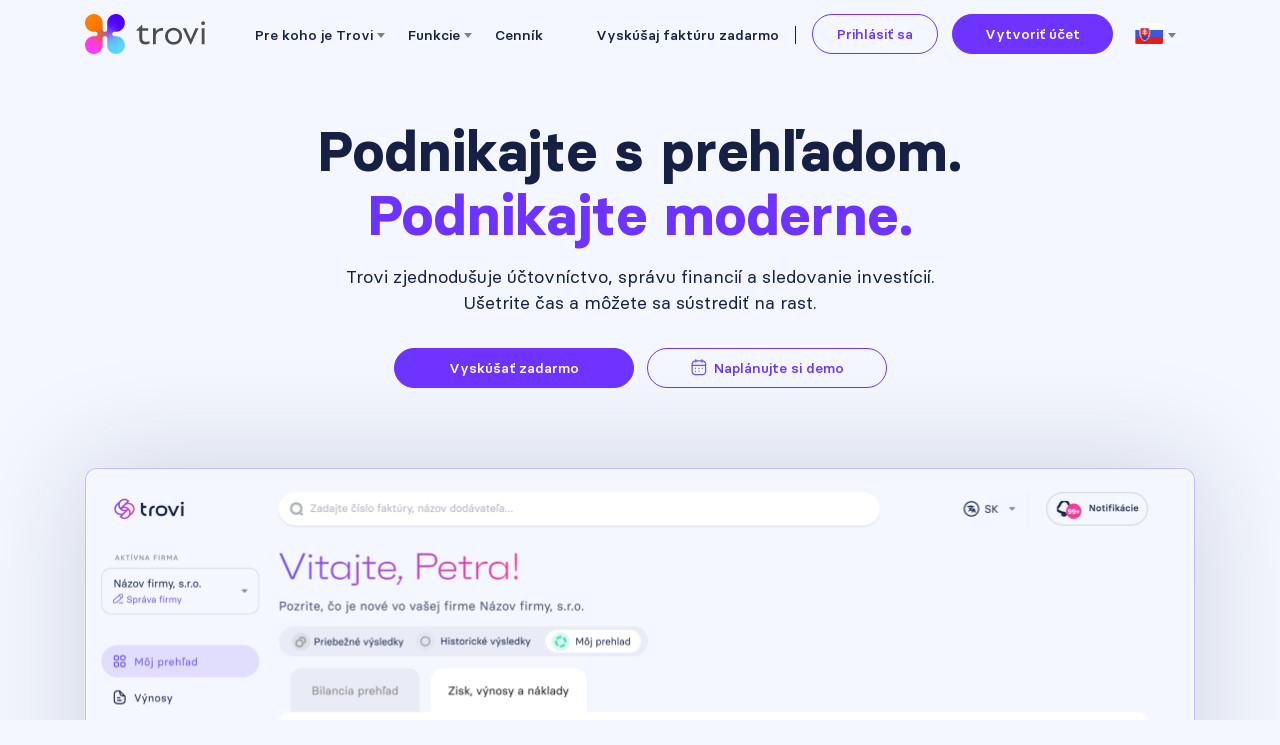

--- FILE ---
content_type: text/html; charset=utf-8
request_url: https://www.trovi.sk/?utm_source=microsites&utm_content=timer&utm_medium=microsites&utm_campaign=iagency.sk
body_size: 5680
content:
<!DOCTYPE html>
<html xmlns="http://www.w3.org/1999/xhtml" lang="sk">
    <head>
        <meta charset="utf-8">

<link rel="icon" type="image/png" href="/favicon-96x96.png" sizes="96x96" />
<link rel="icon" type="image/svg+xml" href="/favicon.svg" />
<link rel="shortcut icon" href="/favicon.ico" />
<link rel="apple-touch-icon" sizes="180x180" href="/apple-touch-icon.png" />
<meta name="apple-mobile-web-app-title" content="Trovi" />
<link rel="manifest" href="/manifest.json">
<meta name="viewport" content="width=device-width, initial-scale=1.0">
<meta http-equiv="X-UA-Compatible" content="IE=edge">

<link rel="preconnect" href="https://cdn-cookieyes.com">
<meta name="robots" content="index, follow">
<meta name="theme-color" content="#ffffff">
<meta http-equiv="Content-Type" content="text/html; charset=utf-8" />
<meta name="keywords" content="fakturácia online, fakturácia zdarma, správa podnikania, podnikateľský nástroj, faktúry, účtovníctvo online, prepojenie s bankami, mzdové služby, daňové poradenstvo, projektový manažment, fakturácia pre podnikateľov, sledovanie výdavkov, firemné financie, automatizácia účtovníctva">
<meta name="publisher" content="Trovi.sk">
<meta name="google-signin-client_id" content="803615313847-aoc4ppsj1j027j4a23tjbtu65jku4drv.apps.googleusercontent.com">
<meta name="description" content="Trovi je prehľadný nástroj, ktorý vám uľahčí podnikanie. Rýchla a moderná fakturácia, správa projektov, time tracker a mnoho ďalšieho. Až 45 dní zadarmo.">
<title page-title>Trovi - fakturácia a komplexný nástroj pre vaše podnikanie</title>
            <!-- Start cookieyes banner -->
        <script id="cookieyes" type="text/javascript" src="https://cdn-cookieyes.com/client_data/6d4733dbf85f3b67152d5862/script.js"></script>
        <!-- End cookieyes banner -->
        <meta name="theme-color" content="#162076" media="(prefers-color-scheme: light)">
    <meta name="theme-color" content="#162076" media="(prefers-color-scheme: dark)">
<link type="text/css" href="/static/bundle/beb9f47a190b964eae97.base.css?v=1768464616284" rel="stylesheet" /><link type="text/css" href="/static/bundle/81383f8784d1e16a6d8b.hp.css?v=1768464616284" rel="stylesheet" /><script type="text/javascript" src="/static/bundle/e8297ce80db3fd3a152d.base.js?v=1768464616284"></script><script type="text/javascript" src="/static/bundle/2a67485e5202e3a75f8b.hp.js?v=1768464616284"></script><!-- Google Tag Manager -->
<script>(function(w,d,s,l,i){w[l]=w[l]||[];w[l].push({'gtm.start':
new Date().getTime(),event:'gtm.js'});var f=d.getElementsByTagName(s)[0],
j=d.createElement(s),dl=l!='dataLayer'?'&l='+l:'';j.async=true;j.src=
'https://www.googletagmanager.com/gtm.js?id='+i+dl;f.parentNode.insertBefore(j,f);
})(window,document,'script','dataLayer','GTM-TQ3MTSGW');</script>
<!-- End Google Tag Manager -->
<script>
    window.app_version = 1768464616284;
    window.app_lang = 'sk';
</script>    </head>
    <body>
        <div class="container-fluid header v4">
    <div class="row">
        <div class="col">
            <a href="/" title="Trovi" class="logo"></a>
        </div>
    </div>
</div>        <div class="container-fluid v4hp header">
            <div class="container">
                <a aria-label="Trovi" href="/" class="logo"></a>
                <div class="d-none d-lg-block float-left links">
                    <span data-html="true" title="<div class='tooltip-who-content'>
    <div class='tit'>Pre koho je Trovi</div>
    <div class='con'>
        <div class='who mt-3'>Podnikatelia</div>
        <div class='who mt-3'>Účtovníci</div>
        <div class='who mt-3'>Investori</div>
    </div>
</div>" id="hl-a1" data-toggle="tooltip" data-placement="bottom" class="link d-none d-xl-inline">Pre koho je Trovi</span>
                    <span data-html="true" title="<div class='tooltip-functions-content'>
    <div class='tit'>Funkcie</div>
    <div class='con'>
        <div class='row'>
            <div class='col-4'>
                                <div class='fn'>Cenové ponuky</div>
                                <div class='fn'>Neobmedzený počet firiem</div>
                                <div class='fn'>Evidencia výdavkov</div>
                                <div class='fn'>Mobilná aplikácia</div>
                                <div class='fn'>Objednávky</div>
                                <div class='fn'>Tagovanie dokumentov</div>
                                <div class='fn'>Prijaté faktúry</div>
                            </div>
            <div class='col-4'>
                                <div class='fn'>API prepojenia</div>
                                <div class='fn'>Zálohové faktúry</div>
                                <div class='fn'>Periodické faktúry</div>
                                <div class='fn'>Bločky</div>
                                <div class='fn'>Pripojenia na banky</div>
                                <div class='fn'>Vystavené faktúry</div>
                            </div>
            <div class='col-4'>
                                <div class='fn'>Penalizačné faktúry</div>
                                <div class='fn'>Dobropisy</div>
                                <div class='fn'>Prístup k službám (právne, účtovné, ..)</div>
                                <div class='fn'>Daňové doklady k prijatým platbám</div>
                                <div class='fn'>Upomienky</div>
                                <div class='fn'>Cestovné príkazy</div>
                            </div>
        </div>
    </div>
</div>" id="hl-a2" data-toggle="tooltip" data-placement="bottom" class="link">Funkcie</span>
                    <a href="/cennik" class="link">Cenník</a>
                </div>

                <div class="d-lg-none menu"></div>
                <div aria-hidden="true" class="lang-switcher d-none d-md-block float-right">
                    <select name="_lang">
                                                <option data-flag="cntr154" value="sk" selected></option>
                                                <option data-flag="cntr158" value="en" ></option>
                                            </select>  
                </div>
                <a href="/registracia" class="d-none d-md-inline-block btn btn-primary">Vytvoriť účet</a>
                <a href="/prihlasenie" class="btn login">Prihlásiť sa</a>
                <a href="/faktury-online-zadarmo" class="d-none d-lg-block free-invoice">Vyskúšaj faktúru zadarmo</a>

                <div class="clearfix"></div>
                <div class="mob-menu d-none position-fixed w-100 h-100">
                    <div class="bg h-100 position-absolute w-100"></div>
                    <div class="con h-100 float-right position-relative">
                        <div class="float-left logo"></div>
                        <div class="float-right close"></div>
                        <div class="clearfix"></div>
                        <div class="links">
                            <div class="l mb-4">Pre koho je Trovi</div>
                            <div class="l-data mb-4">
                                <div class="mb-3">Podnikatelia</div>
                                <div class="mb-3">Účtovníci</div>
                                <div class="mb-3">Investori</div>
                            </div>
                            <div class="l mb-4">Funkcie</div>
                            <div class="l-data mb-4">
                                                                <div class="mb-3">Cenové ponuky</div>
                                                                <div class="mb-3">Neobmedzený počet firiem</div>
                                                                <div class="mb-3">Evidencia výdavkov</div>
                                                                <div class="mb-3">Mobilná aplikácia</div>
                                                                <div class="mb-3">Objednávky</div>
                                                                <div class="mb-3">Tagovanie dokumentov</div>
                                                                <div class="mb-3">Prijaté faktúry</div>
                                                                <div class="mb-3">API prepojenia</div>
                                                                <div class="mb-3">Zálohové faktúry</div>
                                                                <div class="mb-3">Periodické faktúry</div>
                                                                <div class="mb-3">Bločky</div>
                                                                <div class="mb-3">Pripojenia na banky</div>
                                                                <div class="mb-3">Vystavené faktúry</div>
                                                                <div class="mb-3">Penalizačné faktúry</div>
                                                                <div class="mb-3">Dobropisy</div>
                                                                <div class="mb-3">Prístup k službám (právne, účtovné, ..)</div>
                                                                <div class="mb-3">Daňové doklady k prijatým platbám</div>
                                                                <div class="mb-3">Upomienky</div>
                                                                <div class="mb-3">Cestovné príkazy</div>
                                                            </div>
                            <a class="l mb-4" href="/cennik">Cenník</a>
                        </div>
                        <hr />
                        <a class="try-free-invoice pb-5" href="/faktury-online-zadarmo">Vyskúšaj faktúru zadarmo</a>
                        <a href="/prihlasenie" class="mt-5 mx-u float-none mb-3 btn login w-100">Prihlásiť sa</a>
                        <a href="/registracia" class="float-none mb-4 w-100 btn btn-primary">Vytvoriť účet</a>
                    
                        <div aria-hidden="true" class="lang-switcher">
                            <select name="_lang">
                                                                <option data-flag="cntr154" value="sk" selected></option>
                                                                <option data-flag="cntr158" value="en" ></option>
                                                            </select>  
                        </div>
                        <div class="clearfix"></div>
                    </div>
                </div>
            </div>
        </div>
        <div class="container-fluid intro v4hp pt-md-4">
            <div class="container">
                <div class="row">
                    <div class="col-12">
                        <h1><div>Podnikajte s prehľadom.</div>Podnikajte moderne.</h1>
                        <h2>Trovi zjednodušuje účtovníctvo, správu financií a sledovanie investícií. Ušetrite čas a môžete sa sústrediť na rast.</h2>

                        <div class="acts mb-4 mt-4 pt-2 mx-md-auto text-md-center">
                            <a href="/registracia" class="btn btn-primary mb-3 mb-md-0 mr-md-2">Vyskúšať zadarmo</a>
                            <a href="https://calendar.app.google/j1HMDk5zqZM1Fjzv5" target="_blank" class="btn btn-cal">Naplánujte si demo</a>
                        </div>

                        <div class="main-img mb-4" data-img="1" data-lng="sk"></div>

                        <div class="switch text-center text-nowrap">
                            <button class="btn active" data-target="1" title="Prehľad">
                                <span class="icon icon1"></span>
                                <span class="tit">Prehľad</span>
                            </button>
                            <button class="btn" data-target="2" title="Prepojenia">
                                <span class="icon icon2"></span>
                                <span class="tit">Prepojenia</span>
                            </button>
                            <button class="btn" data-target="3" title="Financovanie">
                                <span class="icon icon3"></span>
                                <span class="tit">Financovanie</span>
                            </button>
                            <button class="btn" data-target="4" title="Fakturácia">
                                <span class="icon icon4"></span>
                                <span class="tit">Fakturácia</span>
                            </button>
                            <button class="btn" data-target="5" title="Projekty">
                                <span class="icon icon5"></span>
                                <span class="tit">Projekty</span>
                            </button>
                        </div>
                    </div>
                </div>
            </div>
        </div>
        <div class="container-fluid platform v4hp">
            <div class="container">
                <div class="row">
                    <div class="col-12 col-lg-6">
                        <div class="top-title">Platforma pre váš úspech.</div>
                        <div class="title">Trovi prináša riešenia pre každého.</div>
                        <div class="pills">
                            <button type="button" data-who="1" class="btn active">Podnikatelia</button>
                            <button type="button" data-who="2" class="btn">Účtovníci</button>
                            <button type="button" data-who="3" class="btn mr-0">Investori</button>
                        </div>
                        <div class="who-data active" data-who="1">
                            <div class="who-title">Jednoduchšia správa podnikania.</div>
                            <div class="who-text">S Trovi máte prehľad o financiách vašej firmy na jednom mieste. Rýchle vystavovanie faktúr, automatizované sledovanie výdavkov a prepojenie s bankami ušetria váš čas.</div>
                            <a class="who-act" href="/registracia">Pre podnikateľov</a>
                        </div>
                        <div class="who-data" data-who="2">
                            <div class="who-title">Profesionálne nástroje pre účtovníkov.</div>
                            <div class="who-text">Zjednodušte si účtovníctvo pomocou nástrojov na reporting a AI spracovanie dokladov. Trovi šetrí čas automatickým importom dokladov a podporuje prepojenie s účtovnými softvérmi.</div>
                            <a class="who-act" href="/registracia">Pre účtovníkov</a>
                        </div>
                        <div class="who-data" data-who="3">
                            <div class="who-title">Prehľad vašich investícií na dosah ruky.</div>
                            <div class="who-text">Sledujte výkon svojich investícií, hodnotenie rizík a dosahovanie cieľov priamo na platforme Trovi. Transparentné reporty a automatické upozornenia vás udržia informovaných.</div>
                            <a class="who-act" href="/registracia">Pre investorov</a>
                        </div>
                    </div>
                    <div class="col-12 col-lg-6">
                        <div class="img mt-5 mt-lg-0" data-img="1" data-lng="sk"></div>
                    </div>
                </div>
            </div>
        </div>
        <div class="v4hp container">
            <div class="functions">
                <div class="title text-center">MODERNÉ FUNKCIE PRE VÁŠ RAST</div>
                <div class="list-v1 row">
                    <div class="col-12 col-md-6 col-lg-4 mb-md-3">
                        <div class="box box-1">
                            <div class="heading">
                                <div class="icon"></div>
                                <div class="text">Informácie o firme z verejných registrov</div>
                                <div class="data">
                                    <div class="r1">Foaf s.r.o.</div>
                                    <div class="r2">Bilancia</div>
                                    <div class="r3">42 532,12 &euro;</div>
                                </div>
                            </div>
                        </div>
                    </div>
                    <div class="col-12 col-md-6 col-lg-8 mb-md-3">
                        <div class="box box-2">
                            <div class="heading">
                                <div class="icon"></div>
                                <div class="text mb-4 pb-2">Okamžitý finančný prehľad o vašom podnikaní</div>
                                <div class="data">
                                    <div class="img b2 m-auto l-sk"></div>
                                </div>
                            </div>
                        </div>
                    </div>
                    <div class="col-12 col-md-6 col-lg-8 mb-md-3">
                        <div class="box box-3">
                            <div class="heading">
                                <div class="icon"></div>
                                <div class="text">Pripojenia na účtovné systémy a e-shop platformy</div>
                                <div class="data">
                                    <div class="r1">
                                        <div class="logo-pohoda"></div>
                                        <div class="logo-omega"></div>
                                        <div class="logo-woo"></div>
                                    </div>
                                    <div class="r2">
                                                                                <div class="pill ">
                                            <div class="ma"></div>
                                            <div class="tit">Faktúry (40)</div>
                                        </div>
                                                                                <div class="pill active">
                                            <div class="ma"></div>
                                            <div class="tit">Zálohové faktúry (34)</div>
                                        </div>
                                                                                <div class="pill ">
                                            <div class="ma"></div>
                                            <div class="tit">Daňové doklady k prijatej platbe (30)</div>
                                        </div>
                                                                                <div class="pill ">
                                            <div class="ma"></div>
                                            <div class="tit">Dobropisy (0)</div>
                                        </div>
                                                                                <div class="pill ">
                                            <div class="ma"></div>
                                            <div class="tit">Cenové ponuky (2)</div>
                                        </div>
                                                                                <div class="pill ">
                                            <div class="ma"></div>
                                            <div class="tit">Náklady (25)</div>
                                        </div>
                                                                                <div class="pill ">
                                            <div class="ma"></div>
                                            <div class="tit">Upomienky (1)</div>
                                        </div>
                                                                                <div class="pill ">
                                            <div class="ma"></div>
                                            <div class="tit">Penalizačné faktúry (1)</div>
                                        </div>
                                                                                <div class="pill ">
                                            <div class="ma"></div>
                                            <div class="tit">Sklad (0)</div>
                                        </div>
                                                                                <div class="pill ">
                                            <div class="ma"></div>
                                            <div class="tit">Príjemky (1)</div>
                                        </div>
                                                                                <div class="pill ">
                                            <div class="ma"></div>
                                            <div class="tit">Výdajky (0)</div>
                                        </div>
                                                                                <div class="pill ">
                                            <div class="ma"></div>
                                            <div class="tit">Podacie listy (0)</div>
                                        </div>
                                                                                <div class="pill ">
                                            <div class="ma"></div>
                                            <div class="tit">Kontakty (40)</div>
                                        </div>
                                                                                <div class="clearfix"></div>
                                    </div>
                                </div>
                            </div>
                        </div>
                    </div>
                    <div class="col-12 col-md-6 col-lg-4 mb-md-3">
                        <div class="box box-4">
                            <div class="heading">
                                <div class="icon"></div>
                                <div class="text">Financovanie podnikania</div>
                                <div class="data pb-4">
                                    <div class="r1">
                                        <div class="logo-grenke"></div>
                                        <div class="logo-bibby"></div>
                                    </div>
                                    <div class="r2 text-center">
                                        <a href="/leasing" class="btn btn-primary">Vytvoriť žiadosť</a>
                                    </div>
                                </div>
                            </div>
                        </div>
                    </div>
                    <div class="col-12 col-md-6 col-lg-4">
                        <div class="box box-5">
                            <div class="heading">
                                <div class="icon"></div>
                                <div class="text">Exporty a importy dokumentov</div>
                                <div class="data">
                                    <div class="img b5 m-auto l-sk"></div>
                                </div>
                            </div>
                        </div>
                    </div>
                    <div class="col-12 col-md-6 col-lg-4">
                        <div class="box box-6">
                            <div class="heading">
                                <div class="icon"></div>
                                <div class="text">Neobmedzený počet používateľov</div>
                                <div class="data">
                                    <div class="img b6 m-auto l-sk"></div>
                                </div>
                            </div>
                        </div>
                    </div>
                    <div class="col-12 d-md-none d-lg-block col-lg-4">
                        <div class="box box-7">
                            <div class="heading">
                                <div class="icon"></div>
                                <div class="text">Vlastné témy faktúr</div>
                                <div class="data">
                                    <div class="img b7 m-auto l-sk"></div>
                                </div>
                            </div>
                        </div>
                    </div>
                </div>
                <div class="list-v2-state pt-4">
                    <span class="t-mob-show d-md-none mob-show-all">Zobraziť viac funkcií</span>
                    <div class="list-v2 row">
                                                <div class="col-12 col-md-6 col-lg-4 col-xl-3">
                            <div class="box">
                                <div class="heading">
                                    <div class="text">Cenové ponuky</div>
                                </div>
                            </div>
                        </div>
                                                <div class="col-12 col-md-6 col-lg-4 col-xl-3">
                            <div class="box">
                                <div class="heading">
                                    <div class="text">Neobmedzený počet firiem</div>
                                </div>
                            </div>
                        </div>
                                                <div class="col-12 col-md-6 col-lg-4 col-xl-3">
                            <div class="box">
                                <div class="heading">
                                    <div class="text">Evidencia výdavkov</div>
                                </div>
                            </div>
                        </div>
                                                <div class="col-12 col-md-6 col-lg-4 col-xl-3">
                            <div class="box">
                                <div class="heading">
                                    <div class="text">Mobilná aplikácia</div>
                                </div>
                            </div>
                        </div>
                                                <div class="col-12 col-md-6 col-lg-4 col-xl-3">
                            <div class="box">
                                <div class="heading">
                                    <div class="text">Objednávky</div>
                                </div>
                            </div>
                        </div>
                                                <div class="col-12 col-md-6 col-lg-4 col-xl-3">
                            <div class="box">
                                <div class="heading">
                                    <div class="text">Tagovanie dokumentov</div>
                                </div>
                            </div>
                        </div>
                                                <div class="col-12 col-md-6 col-lg-4 col-xl-3">
                            <div class="box">
                                <div class="heading">
                                    <div class="text">Prijaté faktúry</div>
                                </div>
                            </div>
                        </div>
                                                <div class="col-12 col-md-6 col-lg-4 col-xl-3">
                            <div class="box">
                                <div class="heading">
                                    <div class="text">API prepojenia</div>
                                </div>
                            </div>
                        </div>
                                                <div class="col-12 col-md-6 col-lg-4 col-xl-3">
                            <div class="box">
                                <div class="heading">
                                    <div class="text">Zálohové faktúry</div>
                                </div>
                            </div>
                        </div>
                                                <div class="col-12 col-md-6 col-lg-4 col-xl-3">
                            <div class="box">
                                <div class="heading">
                                    <div class="text">Periodické faktúry</div>
                                </div>
                            </div>
                        </div>
                                                <div class="col-12 col-md-6 col-lg-4 col-xl-3">
                            <div class="box">
                                <div class="heading">
                                    <div class="text">Bločky</div>
                                </div>
                            </div>
                        </div>
                                                <div class="col-12 col-md-6 col-lg-4 col-xl-3">
                            <div class="box">
                                <div class="heading">
                                    <div class="text">Pripojenia na banky</div>
                                </div>
                            </div>
                        </div>
                                                <div class="col-12 col-md-6 col-lg-4 col-xl-3">
                            <div class="box">
                                <div class="heading">
                                    <div class="text">Vystavené faktúry</div>
                                </div>
                            </div>
                        </div>
                                                <div class="col-12 col-md-6 col-lg-4 col-xl-3">
                            <div class="box">
                                <div class="heading">
                                    <div class="text">Penalizačné faktúry</div>
                                </div>
                            </div>
                        </div>
                                                <div class="col-12 col-md-6 col-lg-4 col-xl-3">
                            <div class="box">
                                <div class="heading">
                                    <div class="text">Dobropisy</div>
                                </div>
                            </div>
                        </div>
                                                <div class="col-12 col-md-6 col-lg-4 col-xl-3">
                            <div class="box">
                                <div class="heading">
                                    <div class="text">Prístup k službám (právne, účtovné, ..)</div>
                                </div>
                            </div>
                        </div>
                                                <div class="col-12 col-md-6 col-lg-4 col-xl-3">
                            <div class="box">
                                <div class="heading">
                                    <div class="text">Daňové doklady k prijatým platbám</div>
                                </div>
                            </div>
                        </div>
                                                <div class="col-12 col-md-6 col-lg-4 col-xl-3">
                            <div class="box">
                                <div class="heading">
                                    <div class="text">Upomienky</div>
                                </div>
                            </div>
                        </div>
                                                <div class="col-12 col-md-6 col-lg-4 col-xl-3">
                            <div class="box">
                                <div class="heading">
                                    <div class="text">Cestovné príkazy</div>
                                </div>
                            </div>
                        </div>
                                                <div class="d-none mt-4 align-items-center d-md-flex col-12 col-md-6 col-lg-4 col-xl-3">
                            <a class="all-fns-prices d-block text-center w-100" href="/cennik">Kompletný cenník</a>
                        </div>
                    </div>
                    <span class="t-mob-show d-md-none mob-hide-all pt-4">Zobraziť menej</span>

                </div>
            </div>
        </div>

        <div class="v4hp container">
            <div class="pricing row">
                <div class="col-12 col-lg-4 col-xl-5">
                    <div class="title mb-3">Jednoduché ceny,<br>maximálne výhody.</div>
                    <div class="text mb-4">Prvých 45 dní používate Trovi úplne zadarmo. Po skončení skúšobnej doby si vyberte plán, ktorý vám najviac vyhovuje.</div>
                    <a href="/registracia" class="btn btn-primary btn-white">Vyskúšať zadarmo</a>
                </div>
                <div class="col-12 col-lg-8 col-xl-7">
                    <div class="programs mt-4 pt-3 mt-lg-0 pt-lg-0 position-relative">
                        <div class="badg l-sk"></div>
                        <div class="row">
                            <div class="col-12 col-sm-6">
                                <div class="c mb-3 mb-lg-0">
                                    <div class="name">Štandard</div>
                                    <div class="price">4,40 &euro;<span>/mesiac</span></div>
                                    <hr />
                                    <div class="points">
                                        <div class="point">
                                            <span class="mark"></span>
                                            <span class="t">Neobmedzená fakturácia</span>
                                        </div>
                                        <div class="point">
                                            <span class="mark"></span>
                                            <span class="t">Úhrady a prepojenie s bankou</span>
                                        </div>
                                        <div class="point">
                                            <span class="mark"></span>
                                            <span class="t">Prístup k biznis službám</span>
                                        </div>
                                    </div>
                                    <a href="/registracia?utm_source=microsites&utm_content=timer&utm_medium=microsites&utm_campaign=iagency.sk&usp=1" class="btn btn-primary w-100">Vyskúšať Štandard</a>
                                </div>
                            </div>
                            <div class="col-12 col-sm-6">
                                <div class="c c-white">
                                    <div class="name">Prémium</div>
                                    <div class="price">9,90 &euro;<span>/mesiac</span></div>
                                    <hr />
                                    <div class="points">
                                        <div class="point">
                                            <span class="mark"></span>
                                            <span class="t">Všetko z programu Štandard +</span>
                                        </div>
                                        <div class="point">
                                            <span class="mark"></span>
                                            <span class="t">Viacero firiem bez poplatku</span>
                                        </div>
                                        <div class="point">
                                            <span class="mark"></span>
                                            <span class="t">Project & Time tracker</span>
                                        </div>
                                    </div>
                                    <a href="/registracia?utm_source=microsites&utm_content=timer&utm_medium=microsites&utm_campaign=iagency.sk&usp=2" class="btn btn-primary w-100">Vyskúšať Prémium</a>
                                </div>
                            </div>
                        </div>
                        </div>
                    <div class="text-center all-functions pt-4 pt-lg-3">
                        <a href="/cennik">Porovnajte balíky a vyberte ten správny pre vás</a>
                    </div>
                </div>
            </div>
        </div>

        <div class="v4hp container-fluid tryit">
            <div class="container">
                <div class="row">
                    <div class="col-12 text-center title">Vyskúšajte Trovi zadarmo ešte dnes.</div>
                    <div class="col-12 text-center text">
                        Uľahčite si podnikanie a financie s našimi modernými nástrojmi.<br>Vyskúšajte zdarma - žiadna karta nie je potrebná.                        <a href="/registracia" class="btn">Skúsiť zadarmo</a>
                    </div>
                </div>
            </div>
        </div>

        <div class="v4hp container text-center partners-and-collaborations">
            <h2>Partneri a spolupráce</h2>
            <div class="imgs">
                                <div class="img p1"></div>
                                <div class="img p2"></div>
                                <div class="img p3"></div>
                                <div class="img p4"></div>
                                <div class="img p5"></div>
                                <div class="img p6"></div>
                                <div class="img p8"></div>
                                <div class="img p9"></div>
                                <div class="img p12"></div>
                                <div class="img p13"></div>
                            </div>
        </div>

        <footer class="v4">
    <div class="container">
        <div class="row">
            <div class="col-12 col-md-6 col-lg-4">
                <div class="font-weight-bold">Materiály</div>
                <div class="links">
                    <a href="/podpora">Podpora</a>
                    <a href="https://help.trovi.sk/" target="_blank">Často kladené otázky</a>
                    <a href="/cennik">Cenník</a>
                </div>
            </div>
            <div class="col-12 col-md-6 col-lg-4">
                <div class="font-weight-bold">Podmienky používania</div>
                <div class="links">
                    <a href="/podmienky-ochrany-sukromia">Podmienky ochrany súkromia</a>
                    <a href="/vseobecne-obchodne-podmienky">Všeobecné obchodné podmienky</a>
                    <a href="/informacie-o-pouzivani-suborov-cookies">Informácie o používaní súborov cookies</a>
                </div>
            </div>
            <div class="col-12 d-md-none d-lg-block col-lg-4">
                <div class="font-weight-bold">Bezplatné nástroje</div>
                <div class="links">
                    <a href="/faktury-online-zadarmo">Fakturácia zadarmo</a>
                </div>
            </div>
        </div>
        <div class="row">
            <div class="col-12">
                <a class="logo float-sm-left" href="https://www.huglo.com/" alt="Trovi" target="_blank"></a>
                <div class="footer-accepted-cards float-sm-right mt-3 mt-sm-0">
                    <div class="text">Akceptované platobné karty:</div>
                    <div class="img"></div>
                </div>
                <div class="clearfix"></div>
            </div>
        </div>
    </div>
</footer>    <script defer src="https://static.cloudflareinsights.com/beacon.min.js/vcd15cbe7772f49c399c6a5babf22c1241717689176015" integrity="sha512-ZpsOmlRQV6y907TI0dKBHq9Md29nnaEIPlkf84rnaERnq6zvWvPUqr2ft8M1aS28oN72PdrCzSjY4U6VaAw1EQ==" data-cf-beacon='{"version":"2024.11.0","token":"46eba0298fa441a7b065f05f00a9d469","r":1,"server_timing":{"name":{"cfCacheStatus":true,"cfEdge":true,"cfExtPri":true,"cfL4":true,"cfOrigin":true,"cfSpeedBrain":true},"location_startswith":null}}' crossorigin="anonymous"></script>
</body>
</html>


--- FILE ---
content_type: text/css
request_url: https://www.trovi.sk/static/bundle/81383f8784d1e16a6d8b.hp.css?v=1768464616284
body_size: 17000
content:
.iti__flag,.sp-flags{background-image:url(daff0bcb8e987d4cc88a.png);background-image:image-set(url(bc5b147da354f85cd8df.avif) type("image/avif"),url(daff0bcb8e987d4cc88a.png) type("image/png"));background-position:-74px -1512px;background-repeat:no-repeat;background-size:673px 1535px;box-shadow:none;display:inline-block;height:21px!important;width:29px!important}.iti__flag.cntr4,.iti__flag.iti__ad,.sp-flags.cntr4,.sp-flags.iti__ad{background-position:-74px -56px}.iti__flag.cntr157,.iti__flag.iti__ae,.sp-flags.cntr157,.sp-flags.iti__ae{background-position:-130px -56px}.iti__flag.cntr1,.iti__flag.iti__af,.sp-flags.cntr1,.sp-flags.iti__af{background-position:-186px -56px}.iti__flag.cntr6,.iti__flag.iti__ag,.sp-flags.cntr6,.sp-flags.iti__ag{background-position:-242px -56px}.iti__flag.iti__ai,.sp-flags.iti__ai{background-position:-298px -56px}.iti__flag.cntr2,.iti__flag.iti__al,.sp-flags.cntr2,.sp-flags.iti__al{background-position:-354px -56px}.iti__flag.cntr8,.iti__flag.iti__am,.sp-flags.cntr8,.sp-flags.iti__am{background-position:-410px -56px}.iti__flag.cntr5,.iti__flag.iti__ao,.sp-flags.cntr5,.sp-flags.iti__ao{background-position:-466px -56px}.iti__flag.iti__aq,.sp-flags.iti__aq{background-position:-522px -56px}.iti__flag.cntr7,.iti__flag.iti__ar,.sp-flags.cntr7,.sp-flags.iti__ar{background-position:-578px -56px}.iti__flag.iti__as,.sp-flags.iti__as{background-position:-74px -112px}.iti__flag.cntr141,.iti__flag.iti__at,.sp-flags.cntr141,.sp-flags.iti__at{background-position:-130px -112px}.iti__flag.aud,.iti__flag.cntr9,.iti__flag.iti__au,.sp-flags.aud,.sp-flags.cntr9,.sp-flags.iti__au{background-position:-186px -112px}.iti__flag.iti__aw,.sp-flags.iti__aw{background-position:-242px -112px}.iti__flag.iti__ax,.sp-flags.iti__ax{background-position:-298px -112px}.iti__flag.cntr10,.iti__flag.iti__az,.sp-flags.cntr10,.sp-flags.iti__az{background-position:-354px -112px}.iti__flag.cntr21,.iti__flag.iti__ba,.sp-flags.cntr21,.sp-flags.iti__ba{background-position:-410px -112px}.iti__flag.cntr14,.iti__flag.iti__bb,.sp-flags.cntr14,.sp-flags.iti__bb{background-position:-466px -112px}.iti__flag.cntr13,.iti__flag.iti__bd,.sp-flags.cntr13,.sp-flags.iti__bd{background-position:-522px -112px}.iti__flag.cntr15,.iti__flag.iti__be,.sp-flags.cntr15,.sp-flags.iti__be{background-position:-578px -112px}.iti__flag.cntr26,.iti__flag.iti__bf,.sp-flags.cntr26,.sp-flags.iti__bf{background-position:-74px -168px}.iti__flag.bgn,.iti__flag.cntr25,.iti__flag.iti__bg,.sp-flags.bgn,.sp-flags.cntr25,.sp-flags.iti__bg{background-position:-130px -168px}.iti__flag.cntr12,.iti__flag.iti__bh,.sp-flags.cntr12,.sp-flags.iti__bh{background-position:-186px -168px}.iti__flag.cntr27,.iti__flag.iti__bi,.sp-flags.cntr27,.sp-flags.iti__bi{background-position:-242px -168px}.iti__flag.cntr17,.iti__flag.iti__bj,.sp-flags.cntr17,.sp-flags.iti__bj{background-position:-298px -168px}.iti__flag.iti__bl,.sp-flags.iti__bl{background-position:-354px -168px}.iti__flag.iti__bm,.sp-flags.iti__bm{background-position:-410px -168px}.iti__flag.cntr24,.iti__flag.iti__bn,.sp-flags.cntr24,.sp-flags.iti__bn{background-position:-466px -168px}.iti__flag.cntr20,.iti__flag.iti__bo,.sp-flags.cntr20,.sp-flags.iti__bo{background-position:-522px -168px}.iti__flag.iti__bq-bo,.sp-flags.iti__bq-bo{background-position:-578px -168px}.iti__flag.iti__bq-sa,.sp-flags.iti__bq-sa{background-position:-74px -224px}.iti__flag.iti__bq-se,.sp-flags.iti__bq-se{background-position:-130px -224px}.iti__flag.brl,.iti__flag.cntr23,.iti__flag.iti__br,.sp-flags.brl,.sp-flags.cntr23,.sp-flags.iti__br{background-position:-186px -224px}.iti__flag.cntr11,.iti__flag.iti__bs,.sp-flags.cntr11,.sp-flags.iti__bs{background-position:-242px -224px}.iti__flag.cntr18,.iti__flag.iti__bt,.sp-flags.cntr18,.sp-flags.iti__bt{background-position:-298px -224px}.iti__flag.iti__bv,.sp-flags.iti__bv{background-position:-354px -224px}.iti__flag.cntr22,.iti__flag.iti__bw,.sp-flags.cntr22,.sp-flags.iti__bw{background-position:-410px -224px}.iti__flag.cntr19,.iti__flag.iti__by,.sp-flags.cntr19,.sp-flags.iti__by{background-position:-466px -224px}.iti__flag.cntr16,.iti__flag.iti__bz,.sp-flags.cntr16,.sp-flags.iti__bz{background-position:-522px -224px}.iti__flag.cad,.iti__flag.cntr77,.iti__flag.iti__ca,.sp-flags.cad,.sp-flags.cntr77,.sp-flags.iti__ca{background-position:-578px -224px}.iti__flag.iti__cc,.sp-flags.iti__cc{background-position:-74px -280px}.iti__flag.iti__cd,.sp-flags.iti__cd{background-position:-130px -280px}.iti__flag.cntr162,.iti__flag.iti__cf,.sp-flags.cntr162,.sp-flags.iti__cf{background-position:-186px -280px}.iti__flag.cntr86,.iti__flag.iti__cg,.sp-flags.cntr86,.sp-flags.iti__cg{background-position:-242px -280px}.iti__flag.chf,.iti__flag.cntr173,.iti__flag.iti__ch,.sp-flags.chf,.sp-flags.cntr173,.sp-flags.iti__ch{background-position:-298px -280px}.iti__flag.cntr138,.iti__flag.iti__ci,.sp-flags.cntr138,.sp-flags.iti__ci{background-position:-354px -280px}.iti__flag.cntr28,.iti__flag.iti__ck,.sp-flags.cntr28,.sp-flags.iti__ck{background-position:-410px -280px}.iti__flag.cntr33,.iti__flag.iti__cl,.sp-flags.cntr33,.sp-flags.iti__cl{background-position:-466px -280px}.iti__flag.cntr76,.iti__flag.iti__cm,.sp-flags.cntr76,.sp-flags.iti__cm{background-position:-522px -280px}.iti__flag.cntr34,.iti__flag.cny,.iti__flag.iti__cn,.sp-flags.cntr34,.sp-flags.cny,.sp-flags.iti__cn{background-position:-578px -280px}.iti__flag.cntr84,.iti__flag.iti__co,.sp-flags.cntr84,.sp-flags.iti__co{background-position:-74px -336px}.iti__flag.cntr90,.iti__flag.iti__cr,.sp-flags.cntr90,.sp-flags.iti__cr{background-position:-130px -336px}.iti__flag.cntr91,.iti__flag.iti__cu,.sp-flags.cntr91,.sp-flags.iti__cu{background-position:-186px -336px}.iti__flag.cntr78,.iti__flag.iti__cv,.sp-flags.cntr78,.sp-flags.iti__cv{background-position:-242px -336px}.iti__flag.iti__cw,.sp-flags.iti__cw{background-position:-298px -336px}.iti__flag.iti__cx,.sp-flags.iti__cx{background-position:-354px -336px}.iti__flag.cntr29,.iti__flag.iti__cy,.sp-flags.cntr29,.sp-flags.iti__cy{background-position:-410px -336px}.iti__flag.cntr31,.iti__flag.czk,.iti__flag.iti__cz,.sp-flags.cntr31,.sp-flags.czk,.sp-flags.iti__cz{background-position:-466px -336px}.iti__flag.cntr123,.iti__flag.iti__de,.sp-flags.cntr123,.sp-flags.iti__de{background-position:-522px -336px}.iti__flag.cntr38,.iti__flag.iti__dj,.sp-flags.cntr38,.sp-flags.iti__dj{background-position:-578px -336px}.iti__flag.cntr35,.iti__flag.dkk,.iti__flag.iti__dk,.sp-flags.cntr35,.sp-flags.dkk,.sp-flags.iti__dk{background-position:-74px -392px}.iti__flag.cntr36,.iti__flag.iti__dm,.sp-flags.cntr36,.sp-flags.iti__dm{background-position:-130px -392px}.iti__flag.cntr37,.iti__flag.iti__do,.sp-flags.cntr37,.sp-flags.iti__do{background-position:-186px -392px}.iti__flag.cntr3,.iti__flag.iti__dz,.sp-flags.cntr3,.sp-flags.iti__dz{background-position:-242px -392px}.iti__flag.cntr40,.iti__flag.iti__ec,.sp-flags.cntr40,.sp-flags.iti__ec{background-position:-298px -392px}.iti__flag.cntr42,.iti__flag.iti__ee,.sp-flags.cntr42,.sp-flags.iti__ee{background-position:-354px -392px}.iti__flag.cntr39,.iti__flag.iti__eg,.sp-flags.cntr39,.sp-flags.iti__eg{background-position:-410px -392px}.iti__flag.cntr197,.iti__flag.iti__eh,.sp-flags.cntr197,.sp-flags.iti__eh{background-position:-466px -392px}.iti__flag.cntr41,.iti__flag.iti__er,.sp-flags.cntr41,.sp-flags.iti__er{background-position:-522px -392px}.iti__flag.cntr172,.iti__flag.iti__es,.sp-flags.cntr172,.sp-flags.iti__es{background-position:-578px -392px}.iti__flag.cntr43,.iti__flag.iti__et,.sp-flags.cntr43,.sp-flags.iti__et{background-position:-74px -448px}.iti__flag.cntr46,.iti__flag.iti__fi,.sp-flags.cntr46,.sp-flags.iti__fi{background-position:-130px -448px}.iti__flag.cntr44,.iti__flag.iti__fj,.sp-flags.cntr44,.sp-flags.iti__fj{background-position:-186px -448px}.iti__flag.iti__fk,.sp-flags.iti__fk{background-position:-242px -448px}.iti__flag.cntr115,.iti__flag.iti__fm,.sp-flags.cntr115,.sp-flags.iti__fm{background-position:-298px -448px}.iti__flag.iti__fo,.sp-flags.iti__fo{background-position:-354px -448px}.iti__flag.cntr47,.iti__flag.iti__fr,.sp-flags.cntr47,.sp-flags.iti__fr{background-position:-410px -448px}.iti__flag.cntr48,.iti__flag.iti__ga,.sp-flags.cntr48,.sp-flags.iti__ga{background-position:-466px -448px}.iti__flag.iti__gb,.sp-flags.iti__gb{background-position:-522px -448px}.iti__flag.iti__gb-nir,.sp-flags.iti__gb-nir{background-position:-578px -448px}.iti__flag.iti__gb-sct,.sp-flags.iti__gb-sct{background-position:-74px -504px}.iti__flag.cntr158,.iti__flag.gbp,.iti__flag.iti__gb-ukm,.sp-flags.cntr158,.sp-flags.gbp,.sp-flags.iti__gb-ukm{background-position:-130px -504px}.iti__flag.iti__gb-wls,.sp-flags.iti__gb-wls{background-position:-186px -504px}.iti__flag.cntr52,.iti__flag.iti__gd,.sp-flags.cntr52,.sp-flags.iti__gd{background-position:-242px -504px}.iti__flag.cntr53,.iti__flag.iti__ge,.sp-flags.cntr53,.sp-flags.iti__ge{background-position:-298px -504px}.iti__flag.iti__gf,.sp-flags.iti__gf{background-position:-354px -504px}.iti__flag.iti__gg,.sp-flags.iti__gg{background-position:-410px -504px}.iti__flag.cntr50,.iti__flag.iti__gh,.sp-flags.cntr50,.sp-flags.iti__gh{background-position:-466px -504px}.iti__flag.iti__gi,.sp-flags.iti__gi{background-position:-522px -504px}.iti__flag.iti__gl,.sp-flags.iti__gl{background-position:-578px -504px}.iti__flag.cntr49,.iti__flag.iti__gm,.sp-flags.cntr49,.sp-flags.iti__gm{background-position:-74px -560px}.iti__flag.cntr55,.iti__flag.iti__gn,.sp-flags.cntr55,.sp-flags.iti__gn{background-position:-130px -560px}.iti__flag.iti__gp,.sp-flags.iti__gp{background-position:-186px -560px}.iti__flag.iti__gp-alt,.sp-flags.iti__gp-alt{background-position:-242px -560px}.iti__flag.cntr142,.iti__flag.iti__gq,.sp-flags.cntr142,.sp-flags.iti__gq{background-position:-298px -560px}.iti__flag.cntr51,.iti__flag.iti__gr,.sp-flags.cntr51,.sp-flags.iti__gr{background-position:-354px -560px}.iti__flag.iti__gs,.sp-flags.iti__gs{background-position:-410px -560px}.iti__flag.cntr54,.iti__flag.iti__gt,.sp-flags.cntr54,.sp-flags.iti__gt{background-position:-466px -560px}.iti__flag.iti__gu,.sp-flags.iti__gu{background-position:-522px -560px}.iti__flag.cntr56,.iti__flag.iti__gw,.sp-flags.cntr56,.sp-flags.iti__gw{background-position:-578px -560px}.iti__flag.cntr57,.iti__flag.iti__gy,.sp-flags.cntr57,.sp-flags.iti__gy{background-position:-74px -616px}.iti__flag.hkd,.iti__flag.iti__hk,.sp-flags.hkd,.sp-flags.iti__hk{background-position:-130px -616px}.iti__flag.iti__hm,.sp-flags.iti__hm{background-position:-186px -616px}.iti__flag.cntr60,.iti__flag.iti__hn,.sp-flags.cntr60,.sp-flags.iti__hn{background-position:-242px -616px}.iti__flag.cntr61,.iti__flag.iti__hr,.sp-flags.cntr61,.sp-flags.iti__hr{background-position:-298px -616px}.iti__flag.cntr58,.iti__flag.iti__ht,.sp-flags.cntr58,.sp-flags.iti__ht{background-position:-354px -616px}.iti__flag.cntr104,.iti__flag.huf,.iti__flag.iti__hu,.sp-flags.cntr104,.sp-flags.huf,.sp-flags.iti__hu{background-position:-410px -616px}.iti__flag.cntr63,.iti__flag.idr,.iti__flag.iti__id,.sp-flags.cntr63,.sp-flags.idr,.sp-flags.iti__id{background-position:-466px -616px}.iti__flag.cntr66,.iti__flag.iti__ie,.sp-flags.cntr66,.sp-flags.iti__ie{background-position:-522px -616px}.iti__flag.cntr68,.iti__flag.ils,.iti__flag.iti__il,.sp-flags.cntr68,.sp-flags.ils,.sp-flags.iti__il{background-position:-578px -616px}.iti__flag.iti__im,.sp-flags.iti__im{background-position:-74px -672px}.iti__flag.cntr62,.iti__flag.inr,.iti__flag.iti__in,.sp-flags.cntr62,.sp-flags.inr,.sp-flags.iti__in{background-position:-130px -672px}.iti__flag.iti__io,.sp-flags.iti__io{background-position:-186px -672px}.iti__flag.cntr64,.iti__flag.iti__iq,.sp-flags.cntr64,.sp-flags.iti__iq{background-position:-242px -672px}.iti__flag.cntr65,.iti__flag.iti__ir,.sp-flags.cntr65,.sp-flags.iti__ir{background-position:-298px -672px}.iti__flag.cntr67,.iti__flag.isk,.iti__flag.iti__is,.sp-flags.cntr67,.sp-flags.isk,.sp-flags.iti__is{background-position:-354px -672px}.iti__flag.cntr177,.iti__flag.iti__it,.sp-flags.cntr177,.sp-flags.iti__it{background-position:-410px -672px}.iti__flag.iti__je,.sp-flags.iti__je{background-position:-466px -672px}.iti__flag.cntr69,.iti__flag.iti__jm,.sp-flags.cntr69,.sp-flags.iti__jm{background-position:-522px -672px}.iti__flag.cntr72,.iti__flag.iti__jo,.sp-flags.cntr72,.sp-flags.iti__jo{background-position:-578px -672px}.iti__flag.cntr70,.iti__flag.iti__jp,.iti__flag.jpy,.sp-flags.cntr70,.sp-flags.iti__jp,.sp-flags.jpy{background-position:-74px -728px}.iti__flag.cntr82,.iti__flag.iti__kg,.sp-flags.cntr82,.sp-flags.iti__kg{background-position:-130px -728px}.iti__flag.cntr75,.iti__flag.iti__kh,.sp-flags.cntr75,.sp-flags.iti__kh{background-position:-186px -728px}.iti__flag.cntr83,.iti__flag.iti__ki,.sp-flags.cntr83,.sp-flags.iti__ki{background-position:-242px -728px}.iti__flag.cntr85,.iti__flag.iti__km,.sp-flags.cntr85,.sp-flags.iti__km{background-position:-298px -728px}.iti__flag.cntr81,.iti__flag.iti__ke,.sp-flags.cntr81,.sp-flags.iti__ke{background-position:-354px -728px}.iti__flag.cntr167,.iti__flag.iti__kn,.sp-flags.cntr167,.sp-flags.iti__kn{background-position:-410px -728px}.iti__flag.cntr87,.iti__flag.iti__kp,.sp-flags.cntr87,.sp-flags.iti__kp{background-position:-466px -728px}.iti__flag.cntr88,.iti__flag.iti__kr,.iti__flag.krw,.sp-flags.cntr88,.sp-flags.iti__kr,.sp-flags.krw{background-position:-522px -728px}.iti__flag.cntr92,.iti__flag.iti__kw,.sp-flags.cntr92,.sp-flags.iti__kw{background-position:-578px -728px}.iti__flag.iti__ky,.sp-flags.iti__ky{background-position:-74px -784px}.iti__flag.cntr80,.iti__flag.iti__kz,.sp-flags.cntr80,.sp-flags.iti__kz{background-position:-130px -784px}.iti__flag.cntr93,.iti__flag.iti__la,.sp-flags.cntr93,.sp-flags.iti__la{background-position:-186px -784px}.iti__flag.cntr95,.iti__flag.iti__lb,.sp-flags.cntr95,.sp-flags.iti__lb{background-position:-242px -784px}.iti__flag.cntr166,.iti__flag.iti__lc,.sp-flags.cntr166,.sp-flags.iti__lc{background-position:-298px -784px}.iti__flag.cntr98,.iti__flag.iti__li,.sp-flags.cntr98,.sp-flags.iti__li{background-position:-354px -784px}.iti__flag.cntr161,.iti__flag.iti__lk,.sp-flags.cntr161,.sp-flags.iti__lk{background-position:-410px -784px}.iti__flag.cntr96,.iti__flag.iti__lr,.sp-flags.cntr96,.sp-flags.iti__lr{background-position:-466px -784px}.iti__flag.cntr94,.iti__flag.iti__ls,.sp-flags.cntr94,.sp-flags.iti__ls{background-position:-522px -784px}.iti__flag.cntr99,.iti__flag.iti__lt,.sp-flags.cntr99,.sp-flags.iti__lt{background-position:-578px -784px}.iti__flag.cntr101,.iti__flag.iti__lu,.sp-flags.cntr101,.sp-flags.iti__lu{background-position:-74px -840px}.iti__flag.cntr100,.iti__flag.iti__lv,.sp-flags.cntr100,.sp-flags.iti__lv{background-position:-130px -840px}.iti__flag.cntr97,.iti__flag.iti__ly,.sp-flags.cntr97,.sp-flags.iti__ly{background-position:-186px -840px}.iti__flag.cntr110,.iti__flag.iti__ma,.sp-flags.cntr110,.sp-flags.iti__ma{background-position:-242px -840px}.iti__flag.cntr118,.iti__flag.iti__mc,.sp-flags.cntr118,.sp-flags.iti__mc{background-position:-298px -840px}.iti__flag.cntr117,.iti__flag.iti__md,.sp-flags.cntr117,.sp-flags.iti__md{background-position:-354px -840px}.iti__flag.cntr32,.iti__flag.iti__me,.sp-flags.cntr32,.sp-flags.iti__me{background-position:-410px -840px}.iti__flag.iti__mf,.sp-flags.iti__mf{background-position:-466px -840px}.iti__flag.cntr103,.iti__flag.iti__mg,.sp-flags.cntr103,.sp-flags.iti__mg{background-position:-522px -840px}.iti__flag.cntr111,.iti__flag.iti__mh,.sp-flags.cntr111,.sp-flags.iti__mh{background-position:-578px -840px}.iti__flag.cntr102,.iti__flag.iti__mk,.sp-flags.cntr102,.sp-flags.iti__mk{background-position:-74px -896px}.iti__flag.cntr108,.iti__flag.iti__ml,.sp-flags.cntr108,.sp-flags.iti__ml{background-position:-130px -896px}.iti__flag.cntr116,.iti__flag.iti__mm,.sp-flags.cntr116,.sp-flags.iti__mm{background-position:-186px -896px}.iti__flag.cntr119,.iti__flag.iti__mn,.sp-flags.cntr119,.sp-flags.iti__mn{background-position:-242px -896px}.iti__flag.iti__mo,.sp-flags.iti__mo{background-position:-298px -896px}.iti__flag.iti__mp,.sp-flags.iti__mp{background-position:-354px -896px}.iti__flag.iti__mq,.sp-flags.iti__mq{background-position:-410px -896px}.iti__flag.iti__mq-legacy,.sp-flags.iti__mq-legacy{background-position:-466px -896px}.iti__flag.cntr113,.iti__flag.iti__mr,.sp-flags.cntr113,.sp-flags.iti__mr{background-position:-522px -896px}.iti__flag.iti__ms,.sp-flags.iti__ms{background-position:-578px -896px}.iti__flag.cntr109,.iti__flag.iti__mt,.sp-flags.cntr109,.sp-flags.iti__mt{background-position:-74px -952px}.iti__flag.cntr112,.iti__flag.iti__mu,.sp-flags.cntr112,.sp-flags.iti__mu{background-position:-130px -952px}.iti__flag.cntr107,.iti__flag.iti__mv,.sp-flags.cntr107,.sp-flags.iti__mv{background-position:-186px -952px}.iti__flag.cntr106,.iti__flag.iti__mw,.sp-flags.cntr106,.sp-flags.iti__mw{background-position:-242px -952px}.iti__flag.cntr114,.iti__flag.iti__mx,.iti__flag.mxn,.sp-flags.cntr114,.sp-flags.iti__mx,.sp-flags.mxn{background-position:-298px -952px}.iti__flag.cntr105,.iti__flag.iti__my,.iti__flag.myr,.sp-flags.cntr105,.sp-flags.iti__my,.sp-flags.myr{background-position:-354px -952px}.iti__flag.cntr120,.iti__flag.iti__mz,.sp-flags.cntr120,.sp-flags.iti__mz{background-position:-410px -952px}.iti__flag.cntr121,.iti__flag.iti__na,.sp-flags.cntr121,.sp-flags.iti__na{background-position:-466px -952px}.iti__flag.iti__nc,.sp-flags.iti__nc{background-position:-522px -952px}.iti__flag.cntr125,.iti__flag.iti__ne,.sp-flags.cntr125,.sp-flags.iti__ne{background-position:-578px -952px}.iti__flag.iti__nf,.sp-flags.iti__nf{background-position:-74px -1008px}.iti__flag.cntr126,.iti__flag.iti__ng,.sp-flags.cntr126,.sp-flags.iti__ng{background-position:-130px -1008px}.iti__flag.cntr127,.iti__flag.iti__ni,.sp-flags.cntr127,.sp-flags.iti__ni{background-position:-186px -1008px}.iti__flag.cntr59,.iti__flag.iti__nl,.sp-flags.cntr59,.sp-flags.iti__nl{background-position:-242px -1008px}.iti__flag.cntr129,.iti__flag.iti__no,.iti__flag.nok,.sp-flags.cntr129,.sp-flags.iti__no,.sp-flags.nok{background-position:-298px -1008px}.iti__flag.cntr124,.iti__flag.iti__np,.sp-flags.cntr124,.sp-flags.iti__np{background-position:-354px -1008px}.iti__flag.cntr122,.iti__flag.iti__nr,.sp-flags.cntr122,.sp-flags.iti__nr{background-position:-410px -1008px}.iti__flag.cntr128,.iti__flag.iti__nu,.sp-flags.cntr128,.sp-flags.iti__nu{background-position:-466px -1008px}.iti__flag.cntr130,.iti__flag.iti__nz,.iti__flag.nzd,.sp-flags.cntr130,.sp-flags.iti__nz,.sp-flags.nzd{background-position:-522px -1008px}.iti__flag.cntr131,.iti__flag.iti__om,.sp-flags.cntr131,.sp-flags.iti__om{background-position:-578px -1008px}.iti__flag.cntr134,.iti__flag.iti__pa,.sp-flags.cntr134,.sp-flags.iti__pa{background-position:-74px -1064px}.iti__flag.cntr137,.iti__flag.iti__pe,.sp-flags.cntr137,.sp-flags.iti__pe{background-position:-130px -1064px}.iti__flag.iti__pf,.sp-flags.iti__pf{background-position:-186px -1064px}.iti__flag.cntr135,.iti__flag.iti__pg,.sp-flags.cntr135,.sp-flags.iti__pg{background-position:-242px -1064px}.iti__flag.cntr45,.iti__flag.iti__ph,.iti__flag.php,.sp-flags.cntr45,.sp-flags.iti__ph,.sp-flags.php{background-position:-298px -1064px}.iti__flag.cntr132,.iti__flag.iti__pk,.sp-flags.cntr132,.sp-flags.iti__pk{background-position:-354px -1064px}.iti__flag.cntr139,.iti__flag.iti__pl,.iti__flag.pln,.sp-flags.cntr139,.sp-flags.iti__pl,.sp-flags.pln{background-position:-410px -1064px}.iti__flag.iti__pm,.sp-flags.iti__pm{background-position:-466px -1064px}.iti__flag.iti__pm-legacy,.sp-flags.iti__pm-legacy{background-position:-522px -1064px}.iti__flag.iti__pn,.sp-flags.iti__pn{background-position:-578px -1064px}.iti__flag.iti__pr,.sp-flags.iti__pr{background-position:-74px -1120px}.iti__flag.iti__ps,.sp-flags.iti__ps{background-position:-130px -1120px}.iti__flag.cntr140,.iti__flag.iti__pt,.sp-flags.cntr140,.sp-flags.iti__pt{background-position:-186px -1120px}.iti__flag.cntr133,.iti__flag.iti__pw,.sp-flags.cntr133,.sp-flags.iti__pw{background-position:-242px -1120px}.iti__flag.cntr136,.iti__flag.iti__py,.sp-flags.cntr136,.sp-flags.iti__py{background-position:-298px -1120px}.iti__flag.cntr79,.iti__flag.iti__qa,.sp-flags.cntr79,.sp-flags.iti__qa{background-position:-354px -1120px}.iti__flag.iti__re,.sp-flags.iti__re{background-position:-410px -1120px}.iti__flag.cntr143,.iti__flag.iti__ro,.iti__flag.ron,.sp-flags.cntr143,.sp-flags.iti__ro,.sp-flags.ron{background-position:-466px -1120px}.iti__flag.cntr160,.iti__flag.iti__rs,.sp-flags.cntr160,.sp-flags.iti__rs{background-position:-522px -1120px}.iti__flag.cntr144,.iti__flag.iti__ru,.iti__flag.rub,.sp-flags.cntr144,.sp-flags.iti__ru,.sp-flags.rub{background-position:-578px -1120px}.iti__flag.cntr145,.iti__flag.iti__rw,.sp-flags.cntr145,.sp-flags.iti__rw{background-position:-74px -1176px}.iti__flag.cntr149,.iti__flag.iti__sa,.sp-flags.cntr149,.sp-flags.iti__sa{background-position:-130px -1176px}.iti__flag.cntr171,.iti__flag.iti__sb,.sp-flags.cntr171,.sp-flags.iti__sb{background-position:-186px -1176px}.iti__flag.cntr151,.iti__flag.iti__sc,.sp-flags.cntr151,.sp-flags.iti__sc{background-position:-242px -1176px}.iti__flag.cntr163,.iti__flag.iti__sd,.sp-flags.cntr163,.sp-flags.iti__sd{background-position:-298px -1176px}.iti__flag.cntr174,.iti__flag.iti__se,.iti__flag.sek,.sp-flags.cntr174,.sp-flags.iti__se,.sp-flags.sek{background-position:-354px -1176px}.iti__flag.cntr153,.iti__flag.iti__sg,.iti__flag.sgd,.sp-flags.cntr153,.sp-flags.iti__sg,.sp-flags.sgd{background-position:-410px -1176px}.iti__flag.iti__sh,.sp-flags.iti__sh{background-position:-466px -1176px}.iti__flag.cntr155,.iti__flag.iti__si,.sp-flags.cntr155,.sp-flags.iti__si{background-position:-522px -1176px}.iti__flag.iti__sj,.sp-flags.iti__sj{background-position:-578px -1176px}.iti__flag.cntr154,.iti__flag.iti__sk,.sp-flags.cntr154,.sp-flags.iti__sk{background-position:-74px -1232px}.iti__flag.cntr152,.iti__flag.iti__sl,.sp-flags.cntr152,.sp-flags.iti__sl{background-position:-130px -1232px}.iti__flag.cntr148,.iti__flag.iti__sm,.sp-flags.cntr148,.sp-flags.iti__sm{background-position:-186px -1232px}.iti__flag.cntr150,.iti__flag.iti__sn,.sp-flags.cntr150,.sp-flags.iti__sn{background-position:-242px -1232px}.iti__flag.cntr156,.iti__flag.iti__so,.sp-flags.cntr156,.sp-flags.iti__so{background-position:-298px -1232px}.iti__flag.cntr164,.iti__flag.iti__sr,.sp-flags.cntr164,.sp-flags.iti__sr{background-position:-354px -1232px}.iti__flag.cntr74,.iti__flag.iti__ss,.sp-flags.cntr74,.sp-flags.iti__ss{background-position:-410px -1232px}.iti__flag.cntr168,.iti__flag.iti__st,.sp-flags.cntr168,.sp-flags.iti__st{background-position:-466px -1232px}.iti__flag.cntr146,.iti__flag.iti__sv,.sp-flags.cntr146,.sp-flags.iti__sv{background-position:-522px -1232px}.iti__flag.iti__sx,.sp-flags.iti__sx{background-position:-578px -1232px}.iti__flag.cntr170,.iti__flag.iti__sy,.sp-flags.cntr170,.sp-flags.iti__sy{background-position:-74px -1288px}.iti__flag.cntr165,.iti__flag.iti__sz,.sp-flags.cntr165,.sp-flags.iti__sz{background-position:-130px -1288px}.iti__flag.iti__tc,.sp-flags.iti__tc{background-position:-186px -1288px}.iti__flag.cntr30,.iti__flag.iti__td,.sp-flags.cntr30,.sp-flags.iti__td{background-position:-242px -1288px}.iti__flag.iti__tf,.sp-flags.iti__tf{background-position:-298px -1288px}.iti__flag.cntr180,.iti__flag.iti__tg,.sp-flags.cntr180,.sp-flags.iti__tg{background-position:-354px -1288px}.iti__flag.cntr179,.iti__flag.iti__th,.iti__flag.thb,.sp-flags.cntr179,.sp-flags.iti__th,.sp-flags.thb{background-position:-410px -1288px}.iti__flag.cntr175,.iti__flag.iti__tj,.sp-flags.cntr175,.sp-flags.iti__tj{background-position:-466px -1288px}.iti__flag.iti__tk,.sp-flags.iti__tk{background-position:-522px -1288px}.iti__flag.cntr195,.iti__flag.iti__tl,.sp-flags.cntr195,.sp-flags.iti__tl{background-position:-578px -1288px}.iti__flag.cntr185,.iti__flag.iti__tm,.sp-flags.cntr185,.sp-flags.iti__tm{background-position:-74px -1344px}.iti__flag.cntr183,.iti__flag.iti__tn,.sp-flags.cntr183,.sp-flags.iti__tn{background-position:-130px -1344px}.iti__flag.cntr181,.iti__flag.iti__to,.sp-flags.cntr181,.sp-flags.iti__to{background-position:-186px -1344px}.iti__flag.cntr184,.iti__flag.iti__tr,.iti__flag.try,.sp-flags.cntr184,.sp-flags.iti__tr,.sp-flags.try{background-position:-242px -1344px}.iti__flag.cntr182,.iti__flag.iti__tt,.sp-flags.cntr182,.sp-flags.iti__tt{background-position:-298px -1344px}.iti__flag.cntr186,.iti__flag.iti__tv,.sp-flags.cntr186,.sp-flags.iti__tv{background-position:-354px -1344px}.iti__flag.cntr176,.iti__flag.iti__tw,.sp-flags.cntr176,.sp-flags.iti__tw{background-position:-410px -1344px}.iti__flag.cntr178,.iti__flag.iti__tz,.sp-flags.cntr178,.sp-flags.iti__tz{background-position:-466px -1344px}.iti__flag.cntr188,.iti__flag.iti__ua,.sp-flags.cntr188,.sp-flags.iti__ua{background-position:-522px -1344px}.iti__flag.cntr187,.iti__flag.iti__ug,.sp-flags.cntr187,.sp-flags.iti__ug{background-position:-578px -1344px}.iti__flag.iti__um,.sp-flags.iti__um{background-position:-74px -1400px}.iti__flag.cntr159,.iti__flag.iti__us,.iti__flag.usd,.sp-flags.cntr159,.sp-flags.iti__us,.sp-flags.usd{background-position:-130px -1400px}.iti__flag.cntr189,.iti__flag.iti__uy,.sp-flags.cntr189,.sp-flags.iti__uy{background-position:-186px -1400px}.iti__flag.cntr190,.iti__flag.iti__uz,.sp-flags.cntr190,.sp-flags.iti__uz{background-position:-242px -1400px}.iti__flag.cntr192,.iti__flag.iti__va,.sp-flags.cntr192,.sp-flags.iti__va{background-position:-298px -1400px}.iti__flag.cntr169,.iti__flag.iti__vc,.sp-flags.cntr169,.sp-flags.iti__vc{background-position:-354px -1400px}.iti__flag.cntr193,.iti__flag.iti__ve,.sp-flags.cntr193,.sp-flags.iti__ve{background-position:-410px -1400px}.iti__flag.iti__vg,.sp-flags.iti__vg{background-position:-466px -1400px}.iti__flag.iti__vi,.sp-flags.iti__vi{background-position:-522px -1400px}.iti__flag.cntr194,.iti__flag.iti__vn,.sp-flags.cntr194,.sp-flags.iti__vn{background-position:-578px -1400px}.iti__flag.cntr191,.iti__flag.iti__vu,.sp-flags.cntr191,.sp-flags.iti__vu{background-position:-74px -1456px}.iti__flag.iti__wf,.sp-flags.iti__wf{background-position:-130px -1456px}.iti__flag.cntr147,.iti__flag.iti__ws,.sp-flags.cntr147,.sp-flags.iti__ws{background-position:-186px -1456px}.iti__flag.cntr71,.iti__flag.iti__ye,.sp-flags.cntr71,.sp-flags.iti__ye{background-position:-242px -1456px}.iti__flag.iti__yt,.sp-flags.iti__yt{background-position:-298px -1456px}.iti__flag.cntr73,.iti__flag.iti__za,.iti__flag.zar,.sp-flags.cntr73,.sp-flags.iti__za,.sp-flags.zar{background-position:-354px -1456px}.iti__flag.cntr196,.iti__flag.iti__zm,.sp-flags.cntr196,.sp-flags.iti__zm{background-position:-410px -1456px}.iti__flag.cntr198,.iti__flag.iti__zw,.sp-flags.cntr198,.sp-flags.iti__zw{background-position:-466px -1456px}.iti__flag.eur,.iti__flag.iti__eur,.sp-flags.eur,.sp-flags.iti__eur{background-position:-522px -1456px}.iti__flag.cntr89,.iti__flag.iti__xk,.sp-flags.cntr89,.sp-flags.iti__xk{background-position:-578px -1456px}.iti .iti__tel-input{padding-left:64px!important}.iti__selected-country-primary{padding:0 4px 0 12px!important}@font-face{font-display:swap;font-family:BCW;font-style:normal;font-weight:400;src:url(60b3e1972a27e3ca2773.eot);src:url(60b3e1972a27e3ca2773.eot?#iefix) format("embedded-opentype"),url(75ed1573a0428232374b.woff2) format("woff2"),url(1fe958d73cd8cf3638a5.woff) format("woff"),url(af78d5227a539c9cfec7.ttf) format("truetype")}@font-face{font-display:swap;font-family:BCW;font-style:normal;font-weight:500;src:url(a417aad4e9f25daf3f53.eot);src:url(a417aad4e9f25daf3f53.eot?#iefix) format("embedded-opentype"),url(4c8fef82fcd80265b420.woff2) format("woff2"),url(27186029eaf34eb5a16c.woff) format("woff"),url(bf68e53ec93dfa15011c.ttf) format("truetype")}@font-face{font-display:swap;font-family:BCW;font-style:normal;font-weight:600;src:url(aea5ff9ee996f7822d83.eot);src:url(aea5ff9ee996f7822d83.eot?#iefix) format("embedded-opentype"),url(3e0a360ea3aff49dbe73.woff2) format("woff2"),url(f60003bd0d68b21fb85e.woff) format("woff"),url(01d47e7ae4be9d516723.ttf) format("truetype")}@font-face{font-display:swap;font-family:BCW;font-style:normal;font-weight:700;src:url(c56db83194daa6f9f1a7.eot);src:url(c56db83194daa6f9f1a7.eot?#iefix) format("embedded-opentype"),url(81100782b3e156f91107.woff2) format("woff2"),url(2f42d9076e204c2479f3.woff) format("woff"),url(4d07b86945cbf594596e.ttf) format("truetype")}@font-face{font-display:swap;font-family:FAKTUM;font-style:normal;font-weight:400;src:url(b3dec1a2b341d93bbfd1.eot);src:url(b3dec1a2b341d93bbfd1.eot?#iefix) format("embedded-opentype"),url(d8334ae7de16dbc2bd43.woff2) format("woff2"),url(15336b7d6a97dd92f047.woff) format("woff")}html{scroll-behavior:smooth}body{background-color:#f5f8ff;color:#162044;font-family:BCW,sans-serif;overflow-x:hidden;-webkit-font-smoothing:antialiased;-moz-osx-font-smoothing:grayscale}.btn:focus{box-shadow:none!important;outline:none!important}.btn.btn-primary{background-color:#6e33ff;border-color:#6e33ff;border-radius:20px;color:#fff;font-size:14px;font-weight:500;line-height:14px;padding:12px 32px}.btn.btn-primary:active,.btn.btn-primary:hover{background-color:#6e33ff!important;border-color:#6e33ff!important}.form-control{background-color:#fff;border-color:#ddd!important;border-radius:6px;box-shadow:none!important;color:#131313}.form-control::placeholder{color:#a4a4a4!important}.form-control:hover{border-color:#a4a4a4!important}.form-control:focus{outline:0}.form-control:active,.form-control:focus{border-color:#6e33ff!important}.form-control:disabled{background-color:#f5f5f5!important;color:#131313}.form-control:disabled::placeholder{color:#a4a4a4!important}.form-control.ng-validate.ng-dirty.ng-invalid-mask.ng-invalid,.form-control.ng-validate.ng-dirty.ng-invalid-required.ng-invalid{border-color:#e9443f!important}.form-control.ng-validate.ng-dirty.ng-invalid-mask.ng-invalid+i,.form-control.ng-validate.ng-dirty.ng-invalid-required.ng-invalid+i{position:absolute;right:19px;top:4px}.form-control.ng-validate.ng-dirty.ng-invalid-mask.ng-invalid+i:after,.form-control.ng-validate.ng-dirty.ng-invalid-required.ng-invalid+i:after{background-color:rgba(233,68,63,.2);border-radius:6px;color:#e9443f;content:"!";display:block;font-style:normal;font-weight:700;height:30px;line-height:30px;text-align:center;width:30px}footer.v4{background-color:#162044;color:#fff;padding:60px 0}footer.v4 .links{margin-bottom:50px}footer.v4 .links a{color:#fff;display:block;letter-spacing:.1px;margin-top:16px}footer.v4 .links a:hover{text-decoration:none}footer.v4 .logo{background:url(40d48a7f35abab3e687b.svg) no-repeat;background-size:contain;display:block;height:60px;width:135px}footer.v4 .footer-accepted-cards .text{font-size:14px;font-weight:500}footer.v4 .footer-accepted-cards .img{background:url(7cb05b44143dc5d167b3.svg) no-repeat;height:16px;width:137px}body{background-color:#f4f7ff}.lang-dropdown{border:0!important;overflow:hidden!important;padding:3px}.lang-dropdown .select2-results__option{background-color:#fff!important;color:#162044!important;font-size:15px}.lang-dropdown .select2-results__option.select2-results__option--highlighted{background-color:rgba(110,51,255,.1)!important}.lang-dropdown .select2-results__option span{margin-left:30px}.lang-dropdown .select2-results__option span .sp-flags{margin-left:-17px;position:absolute}.tooltip.bs-tooltip-bottom{opacity:1}.tooltip.bs-tooltip-bottom .arrow:before{border-bottom-color:#fff}.tooltip.bs-tooltip-bottom .tooltip-inner{background-color:#fff;border-radius:16px;color:#162044;max-width:710px;padding:25px}.tooltip.bs-tooltip-bottom .tooltip-functions-content .tit{color:grey;font-size:12px;font-weight:400;letter-spacing:.5px;line-height:18px;text-align:left;text-transform:uppercase}.tooltip.bs-tooltip-bottom .tooltip-functions-content .con{text-align:left}.tooltip.bs-tooltip-bottom .tooltip-functions-content .con .fn{font-size:16px;font-style:normal;font-weight:400;line-height:24px;margin-top:16px}.tooltip.bs-tooltip-bottom .tooltip-who-content .tit{color:grey;font-size:12px;font-weight:400;letter-spacing:.5px;line-height:18px;text-align:left;text-transform:uppercase}.tooltip.bs-tooltip-bottom .tooltip-who-content .con{text-align:left}.tooltip.bs-tooltip-bottom .tooltip-who-content .con .who{font-size:16px;font-style:normal;font-weight:400;line-height:24px;margin-top:16px}.v4hp.header .container{padding-bottom:40px;padding-top:14px}.v4hp.header a.logo{background:url(c7827745a092c062510c.svg) no-repeat;background-size:auto 28px;cursor:pointer;display:block;float:left;height:42px;width:100px}.v4hp.header .menu{background-image:url([data-uri]);background-repeat:no-repeat;background-size:cover;cursor:pointer;display:block;float:right;height:32px;width:32px}.v4hp.header .login{background-color:transparent;border-color:#6e33ff;border-radius:15px;color:#6e33ff;float:right;font-size:12px;font-weight:500;line-height:20px;margin-right:14px;padding:4px 16px}.v4hp.header .btn-primary{float:right}.v4hp.header div.lang-switcher{height:42px;min-width:82px;padding-right:12px;position:relative}.v4hp.header div.lang-switcher div.icr-language-lined{color:#fff;display:none;font-size:20px;left:0;top:10px}.v4hp.header div.lang-switcher select{display:none}.v4hp.header div.lang-switcher select.select2-hidden-accessible{display:block}.v4hp.header div.lang-switcher .select2-container{width:70px!important}.v4hp.header div.lang-switcher .select2-container~div.icr-language-lined{display:block}.v4hp.header div.lang-switcher .select2-container :focus{outline:none}.v4hp.header div.lang-switcher .select2-container .select2-selection--single{background-color:transparent;border:0;height:42px}.v4hp.header div.lang-switcher .select2-container .select2-selection--single .sp-flags{left:-3px;position:relative;top:4px}.v4hp.header div.lang-switcher .select2-container .select2-selection--single .select2-selection__rendered{color:#fff;font-size:15px;font-weight:500;line-height:42px;padding-left:25px}.v4hp.header div.lang-switcher .select2-container .select2-selection--single .select2-selection__arrow{height:40px}.v4hp.header div.lang-switcher .select2-container .select2-selection--single .select2-selection__arrow b{border-color:grey transparent transparent}.v4hp.header div.lang-switcher .select2-container.select2-container--open .select2-selection__arrow b{border-color:transparent transparent grey}.v4hp.header .links{margin-left:40px;margin-top:8px}.v4hp.header .links .link{color:#162044;cursor:pointer;font-size:14px;font-weight:500;line-height:18px;margin-right:20px}.v4hp.header .links .link:last-child{margin-right:0}.v4hp.header .links .link:hover{text-decoration:underline}.v4hp.header .links span.link{margin-right:30px;position:relative}.v4hp.header .links span.link:after{border-color:grey transparent transparent;border-style:solid;border-width:5px 4px 0;content:"";display:inline-block;height:0;margin-left:-4px;margin-top:-2px;position:absolute;right:-12px;top:50%;width:0}.v4hp.header .lang-dropdown{width:140px!important}.v4hp.header .lang-dropdown.select2-dropdown--below{border-radius:4px}.v4hp.header .free-invoice{border-right:1px solid #162044;color:#162044;float:right;font-size:14px;font-weight:500;line-height:18px;margin-right:16px;margin-top:12px;padding-right:16px}.v4hp.header .mob-menu{left:0;top:0;z-index:3}.v4hp.header .mob-menu .bg{backdrop-filter:blur(10px);background:rgba(0,0,0,.4);z-index:4}.v4hp.header .mob-menu .con{background-color:#fff;overflow-y:auto;padding:16px 24px;width:315px;z-index:5}.v4hp.header .mob-menu .con .logo{background:url(c7827745a092c062510c.svg) no-repeat;background-size:auto 28px;cursor:pointer;display:block;height:42px;margin-top:2px;width:100px}.v4hp.header .mob-menu .con .close{background-image:url([data-uri]);background-repeat:no-repeat;background-size:cover;height:32px;width:32px}.v4hp.header .mob-menu .con .login{border-radius:20px;font-size:14px;font-weight:500;line-height:14px;padding:12px 32px}.v4hp.header .mob-menu .con a.try-free-invoice{color:#6e33ff;font-size:14px;font-style:normal;font-weight:500;line-height:normal;text-decoration:none}.v4hp.header .mob-menu .con .links{margin:25px 0}.v4hp.header .mob-menu .con .links .l{color:#162044;display:block;font-size:16px;font-weight:500;text-decoration:none}.v4hp.header .mob-menu .con .links div.l{position:relative}.v4hp.header .mob-menu .con .links div.l:after{border-color:#162044 transparent transparent;border-style:solid;border-width:5px 4px 0;content:"";display:inline-block;height:0;margin-top:-2px;position:absolute;right:0;top:50%;width:0}.v4hp.header .mob-menu .con .links div.l.open:after{-webkit-transform:rotate(180deg);-moz-transform:rotate(180deg);-ms-transform:rotate(180deg);transform:rotate(180deg)}.v4hp.header .mob-menu .con .links .l-data{color:grey;display:none;line-height:24px;margin-top:-8px;padding-left:16px}.v4hp.header .mob-menu .con .links .l.open+.l-data{display:block}.v4hp.header .mob-menu .con .lang-switcher{float:right;margin-right:-12px}@media (min-width:768px){.v4hp.header a.logo{background-size:auto 40px;width:130px}.v4hp.header .login{border-radius:20px;font-size:14px;padding:9px 24px}.v4hp.header .menu{margin-top:5px}}.v4hp.intro{padding-bottom:50px}.v4hp.intro h1{color:#6e33ff;font-weight:700;letter-spacing:.889px;line-height:48px;margin-bottom:16px}.v4hp.intro h1 div{color:#162044}.v4hp.intro h2{font-size:16px;font-weight:400;line-height:24px}.v4hp.intro .acts a{border-radius:20px;font-size:14px;font-weight:500;line-height:14px;padding:12px 32px;width:100%}.v4hp.intro .acts a.btn-cal{background-color:transparent;border-color:#6e33ff;color:#6e33ff;line-height:22px;padding:4px 32px 8px;position:relative}.v4hp.intro .acts a.btn-cal:before{background-image:url([data-uri]);background-repeat:no-repeat;content:"";display:inline-block;height:20px;margin-right:5px;position:relative;top:4px;width:20px}@media (min-width:768px){.v4hp.intro h1{font-size:56px;line-height:64px;text-align:center}.v4hp.intro h2{font-size:18px;line-height:26px;margin:auto;max-width:620px;text-align:center}.v4hp.intro .acts{margin-bottom:80px!important}.v4hp.intro .acts a{max-width:240px}}.v4hp.intro .main-img{background-repeat:no-repeat;background-size:contain;border:1px solid rgba(110,51,255,.3);border-radius:12px;box-shadow:0 0 108px 8px rgba(22,32,68,.15);height:calc(64.51613vw - 19.35484px)}@media (min-width:576px){.v4hp.intro .main-img{height:330px}}@media (min-width:768px){.v4hp.intro .main-img{height:446px}}@media (min-width:992px){.v4hp.intro .main-img{height:600px}}@media (min-width:1200px){.v4hp.intro .main-img{height:716px}}.v4hp.intro .main-img[data-img="1"][data-lng=sk]{background-image:url(e704794b3822fc46db55.png);background-image:image-set(url(1f8bc8820516959ae471.avif) type("image/avif"),url(e704794b3822fc46db55.png) type("image/png"))}.v4hp.intro .main-img[data-img="1"][data-lng=en]{background-image:url(019dc8e4d4ecba3361c2.png);background-image:image-set(url(2a69573d09a8b3294697.avif) type("image/avif"),url(019dc8e4d4ecba3361c2.png) type("image/png"))}.v4hp.intro .main-img[data-img="2"][data-lng=sk]{background-image:url(9dc87c28b90999059a12.png);background-image:image-set(url(4942b0a48d4d1812ee67.avif) type("image/avif"),url(9dc87c28b90999059a12.png) type("image/png"))}.v4hp.intro .main-img[data-img="2"][data-lng=en]{background-image:url(b18c43434f2d8f4b54f1.png);background-image:image-set(url(8ceaa925c993a20a7c76.avif) type("image/avif"),url(b18c43434f2d8f4b54f1.png) type("image/png"))}.v4hp.intro .main-img[data-img="3"][data-lng=sk]{background-image:url(46893586cacd62289b57.png);background-image:image-set(url(634998b78b3d5bc1c0b9.avif) type("image/avif"),url(46893586cacd62289b57.png) type("image/png"))}.v4hp.intro .main-img[data-img="3"][data-lng=en]{background-image:url(4a9c5252ab53c4d37a2d.png);background-image:image-set(url(df2c0a39e5fc9c9f48df.avif) type("image/avif"),url(4a9c5252ab53c4d37a2d.png) type("image/png"))}.v4hp.intro .main-img[data-img="4"][data-lng=sk]{background-image:url(bb41c83075c5ecc95406.png);background-image:image-set(url(4939895424ff89b44588.avif) type("image/avif"),url(bb41c83075c5ecc95406.png) type("image/png"))}.v4hp.intro .main-img[data-img="4"][data-lng=en]{background-image:url(a72d4b100d5a2a0eefa7.png);background-image:image-set(url(f37dfbe0e15a621c809c.avif) type("image/avif"),url(a72d4b100d5a2a0eefa7.png) type("image/png"))}.v4hp.intro .main-img[data-img="5"][data-lng=sk]{background-image:url(4c4062a788946db05c10.png);background-image:image-set(url(7e39b942b0bf447995aa.avif) type("image/avif"),url(4c4062a788946db05c10.png) type("image/png"))}.v4hp.intro .main-img[data-img="5"][data-lng=en]{background-image:url(eb820fe251d3e7d9789b.png);background-image:image-set(url(2119bdb1a008a0592bf4.avif) type("image/avif"),url(eb820fe251d3e7d9789b.png) type("image/png"))}.v4hp.intro .switch button{background:#f5f7ff;border:1px solid #d9d9d9;border-radius:8px;margin-right:6px;padding:13px}.v4hp.intro .switch button:last-child{margin-right:0}.v4hp.intro .switch button .icon{background-repeat:no-repeat;background-size:contain;display:block;float:left;height:24px;position:relative;width:24px}.v4hp.intro .switch button .icon.icon1{background-image:url([data-uri]);top:-2px}.v4hp.intro .switch button .icon.icon2{background-image:url([data-uri]);top:1px}.v4hp.intro .switch button .icon.icon3{background-image:url([data-uri])}.v4hp.intro .switch button .icon.icon4{background-image:url([data-uri]);top:1px}.v4hp.intro .switch button .icon.icon5{background-image:url([data-uri])}.v4hp.intro .switch button .tit{color:#707070;display:none;font-size:16px;font-weight:700;line-height:26px}.v4hp.intro .switch button.active{background-color:#fff;border-color:#6e33ff}.v4hp.intro .switch button.active .tit{color:#162044}.v4hp.intro .switch button.active .icon.icon1{background-image:url([data-uri])}.v4hp.intro .switch button.active .icon.icon2{background-image:url([data-uri])}.v4hp.intro .switch button.active .icon.icon3{background-image:url([data-uri])}.v4hp.intro .switch button.active .icon.icon4{background-image:url([data-uri])}.v4hp.intro .switch button.active .icon.icon5{background-image:url([data-uri])}@media (min-width:576px){.v4hp.intro .switch button{margin-right:8px;padding:16px}}@media (min-width:992px){.v4hp.intro .switch button{padding:16px 24px}.v4hp.intro .switch button .icon{margin-right:12px}.v4hp.intro .switch button .tit{display:inline}}.v4hp.platform{background-color:#fff;padding:80px 0}.v4hp.platform .top-title{color:#6e33ff;font-size:16px;font-weight:400;line-height:24px;margin-bottom:24px}.v4hp.platform .title{color:#131313;font-size:32px;font-weight:700;letter-spacing:-.5px;line-height:40px;margin-bottom:40px}.v4hp.platform .img{height:100vw;position:relative;width:100%}.v4hp.platform .img,.v4hp.platform .img:before{background-repeat:no-repeat;background-size:contain}.v4hp.platform .img:before{content:"";display:block;filter:drop-shadow(0 0 62.444px rgba(0,0,0,.1));height:290px;left:10px;position:absolute;top:160px;width:50vw}.v4hp.platform .img[data-img="1"]{background-image:url(e0292d50de1d098f9d56.png);background-image:image-set(url(df1cf9c2e5b5359d0a2b.avif) type("image/avif"),url(e0292d50de1d098f9d56.png) type("image/png"))}.v4hp.platform .img[data-img="1"][data-lng=sk]:before{background-image:url(38af69e6487debb1f529.png);background-image:image-set(url(e1b8e22154b939548200.avif) type("image/avif"),url(38af69e6487debb1f529.png) type("image/png"))}.v4hp.platform .img[data-img="1"][data-lng=en]:before{background-image:url(3e67ab592116b52aff0f.png);background-image:image-set(url(0a93d21181f43634a839.avif) type("image/avif"),url(3e67ab592116b52aff0f.png) type("image/png"))}.v4hp.platform .img[data-img="2"]{background-image:url(bce5beaa98ca78eaf76b.png);background-image:image-set(url(932306e041bfe70befbb.avif) type("image/avif"),url(bce5beaa98ca78eaf76b.png) type("image/png"))}.v4hp.platform .img[data-img="2"]:before{height:318px;top:195px;width:208px}.v4hp.platform .img[data-img="2"][data-lng=sk]:before{background-image:url(483aa02e7c5335809d3c.png);background-image:image-set(url(448edcbdc13fe657b748.avif) type("image/avif"),url(483aa02e7c5335809d3c.png) type("image/png"))}.v4hp.platform .img[data-img="2"][data-lng=en]:before{background-image:url(d8ab0bfe158d765d8fd1.png);background-image:image-set(url(93f6529dd20dcda6acb1.avif) type("image/avif"),url(d8ab0bfe158d765d8fd1.png) type("image/png"))}.v4hp.platform .img[data-img="3"]{background-image:url(3618449968b931a46d6d.png);background-image:image-set(url(1503fcc0c7cf0de69dfc.avif) type("image/avif"),url(3618449968b931a46d6d.png) type("image/png"))}.v4hp.platform .img[data-img="3"][data-lng=sk]:before{background-image:url(38af69e6487debb1f529.png);background-image:image-set(url(e1b8e22154b939548200.avif) type("image/avif"),url(38af69e6487debb1f529.png) type("image/png"))}.v4hp.platform .img[data-img="3"][data-lng=en]:before{background-image:url(3e67ab592116b52aff0f.png);background-image:image-set(url(0a93d21181f43634a839.avif) type("image/avif"),url(3e67ab592116b52aff0f.png) type("image/png"))}@media (min-width:576px){.v4hp.platform .img{height:80vw}.v4hp.platform .img:before{left:-20px;top:180px;width:250px}}@media (min-width:992px){.v4hp.platform .img{height:100%}}@media (min-width:576px){.v4hp.platform .title{font-size:56px;line-height:64px;margin-bottom:64px}}.v4hp.platform .pills .btn{background:#eee7ff;border:0;border-radius:16px;box-shadow:none;color:grey;font-weight:500;line-height:24px;margin-right:6px;outline:none;padding:4px 12px}.v4hp.platform .pills .btn.active{background:#eee7ff;color:#6e33ff}@media (min-width:576px){.v4hp.platform .pills .btn{margin-right:14px}}.v4hp.platform .who-data{display:none;margin-top:40px}.v4hp.platform .who-data.active{display:block}.v4hp.platform .who-data .who-title{color:#131313;font-size:24px;font-weight:500;line-height:28px;margin-bottom:24px}.v4hp.platform .who-data .who-text{color:#131313;font-size:16px;font-weight:400;line-height:24px;margin-bottom:40px}@media (min-width:992px){.v4hp.platform .who-data .who-text{max-width:90%}}.v4hp.platform .who-data .who-act{color:#6e33ff;font-size:14px;font-weight:500;line-height:14px;position:relative}.v4hp.platform .who-data .who-act:hover{text-decoration:none}.v4hp.platform .who-data .who-act:after{background:url([data-uri]) no-repeat;background-size:contain;content:"";display:inline-block;height:20px;position:absolute;top:-1px;width:20px}.v4hp .functions{margin-top:120px}.v4hp .functions .title{color:#6e33ff;font-size:14px;font-weight:400;letter-spacing:4.5px;line-height:26px;margin-bottom:24px;text-transform:uppercase}.v4hp .functions .box{background:#fff;border:1px solid #ddd;border-radius:16px;margin-top:16px;min-height:102px;padding:24px;width:100%}.v4hp .functions .box .heading .data{position:relative}.v4hp .functions .box .heading .icon{background:url([data-uri]) no-repeat;float:left;height:26px;margin-right:10px;width:26px}.v4hp .functions .box .heading .text{color:#131313;font-size:20px;font-weight:400;line-height:26px;padding-left:36px;position:relative}.v4hp .functions .box.box-1 .data{background:#eee7ff;border-radius:8px 0 0 8px;box-shadow:0 0 20px 0 rgba(0,0,0,.1);margin-left:auto;margin-right:-24px;margin-top:35px;padding:24px;position:relative;width:225px}.v4hp .functions .box.box-1 .data .r1{color:#162044;font-size:18px;font-weight:400;line-height:18px;margin-bottom:16px}.v4hp .functions .box.box-1 .data .r2{color:rgba(22,32,68,.8);font-size:14px;font-weight:400;line-height:14px;margin-bottom:8px}.v4hp .functions .box.box-1 .data .r2:before{background-color:#6e33ff;border-radius:2px;content:"";display:inline-block;height:4px;margin-right:8px;position:relative;top:-3px;width:28px}.v4hp .functions .box.box-1 .data .r3{color:#162044;font-size:20px;font-weight:500}.v4hp .functions .box.box-2{overflow:hidden;padding-bottom:0}.v4hp .functions .box.box-2 .data .img.b2{background-size:cover;border-radius:8px 8px 0 0;box-shadow:0 0 34px 0 rgba(0,0,0,.1);height:260px;width:292px}.v4hp .functions .box.box-2 .data .img.b2.l-sk{background-image:url(208e65e46cd1e52033d0.png);background-image:image-set(url(641d5178a0c6e881d1a2.avif) type("image/avif"),url(208e65e46cd1e52033d0.png) type("image/png"))}.v4hp .functions .box.box-2 .data .img.b2.l-en{background-image:url(d96a8433bf80404eaba8.png);background-image:image-set(url(b05bf3fa56ddcbecdf07.avif) type("image/avif"),url(d96a8433bf80404eaba8.png) type("image/png"))}.v4hp .functions .box.box-3 .data .r1{padding:30px 12px 28px 36px}.v4hp .functions .box.box-3 .data .r1 .logo-pohoda{background-image:url(da2a17d90707de6637fb.png);background-image:image-set(url(332a94b2c2f06f4c7ffb.avif) type("image/avif"),url(da2a17d90707de6637fb.png) type("image/png"));width:65px}.v4hp .functions .box.box-3 .data .r1 .logo-omega,.v4hp .functions .box.box-3 .data .r1 .logo-pohoda{background-repeat:no-repeat;background-size:contain;display:inline-block;height:18px;margin-right:20px}.v4hp .functions .box.box-3 .data .r1 .logo-omega{background-image:url(e7cfe431c2758bd862ba.png);background-image:image-set(url(8f4e5023a9efb331bef4.avif) type("image/avif"),url(e7cfe431c2758bd862ba.png) type("image/png"));width:78px}.v4hp .functions .box.box-3 .data .r1 .logo-woo{background-image:url(f1bb872b1d9b44be5db5.png);background-image:image-set(url(79a253fce45a3d7b67cf.avif) type("image/avif"),url(f1bb872b1d9b44be5db5.png) type("image/png"));background-repeat:no-repeat;background-size:contain;display:inline-block;height:18px;width:94px}.v4hp .functions .box.box-3 .data .r2{padding-bottom:10px;padding-left:36px}.v4hp .functions .box.box-3 .data .r2 .pill{border:1px solid #ddd;border-radius:32px;float:left;line-height:12px;margin-right:10px;margin-top:12px;padding:7px 11px}.v4hp .functions .box.box-3 .data .r2 .pill .ma{background-image:url([data-uri]);background-repeat:no-repeat;background-size:contain;float:left;height:12px;width:12px}.v4hp .functions .box.box-3 .data .r2 .pill .tit{float:left;font-size:9px;font-weight:500;margin-left:6px}.v4hp .functions .box.box-3 .data .r2 .pill.active{border-color:#6e33ff}.v4hp .functions .box.box-3 .data .r2 .pill.active .ma{background-image:url([data-uri])}.v4hp .functions .box.box-3 .data .img.b2{background-size:cover;border-radius:8px 8px 0 0;box-shadow:0 0 34px 0 rgba(0,0,0,.1);height:260px;width:292px}.v4hp .functions .box.box-3 .data .img.b2.l-sk{background-image:url(208e65e46cd1e52033d0.png);background-image:image-set(url(641d5178a0c6e881d1a2.avif) type("image/avif"),url(208e65e46cd1e52033d0.png) type("image/png"))}.v4hp .functions .box.box-3 .data .img.b2.l-en{background-image:url(d96a8433bf80404eaba8.png);background-image:image-set(url(b05bf3fa56ddcbecdf07.avif) type("image/avif"),url(d96a8433bf80404eaba8.png) type("image/png"))}.v4hp .functions .box.box-4 .data .r1{mix-blend-mode:luminosity;padding:28px 0 40px 36px}.v4hp .functions .box.box-4 .data .r1 .logo-grenke{background-image:url(68a06ef3d18c59311a55.png);background-image:image-set(url(9ff038faa900191641cb.avif) type("image/avif"),url(68a06ef3d18c59311a55.png) type("image/png"));background-repeat:no-repeat;background-size:contain;display:inline-block;height:20px;margin-right:20px;width:70px}.v4hp .functions .box.box-4 .data .r1 .logo-bibby{background-image:url(c7e14e64fd7cd662589f.png);background-image:image-set(url(1a36cb420f6b53dd1e7f.avif) type("image/avif"),url(c7e14e64fd7cd662589f.png) type("image/png"));background-repeat:no-repeat;background-size:contain;display:inline-block;height:20px;width:72px}.v4hp .functions .box.box-5{overflow:hidden;padding-bottom:0;position:relative}.v4hp .functions .box.box-5 .data{min-height:230px}.v4hp .functions .box.box-5 .data .img.b5{background-size:cover;border-radius:8px 8px 0 0;bottom:1px;box-shadow:0 0 34px 0 rgba(0,0,0,.1);height:180px;position:absolute;right:calc(50% - 121px);width:242px}.v4hp .functions .box.box-5 .data .img.b5.l-sk{background-image:url(f243c6dd84bcf1c69f19.png);background-image:image-set(url(ef47368133f7659dfecf.avif) type("image/avif"),url(f243c6dd84bcf1c69f19.png) type("image/png"))}.v4hp .functions .box.box-5 .data .img.b5.l-en{background-image:url(76c00d2e4c0c093c189e.png);background-image:image-set(url(c96e16f8ef53f78fa3bf.avif) type("image/avif"),url(76c00d2e4c0c093c189e.png) type("image/png"))}.v4hp .functions .box.box-6{overflow:hidden;padding-bottom:0}.v4hp .functions .box.box-6 .data{min-height:230px}.v4hp .functions .box.box-6 .data .img.b6{background-repeat:no-repeat;background-size:contain;border-radius:8px 8px 0 0;bottom:1px;height:180px;max-height:300px;position:absolute;right:calc(50% - 121px);width:242px}.v4hp .functions .box.box-6 .data .img.b6.l-sk{background-image:url(f0bf000628f69365ea28.png);background-image:image-set(url(dc8a4b732bc0b7e9d7cd.avif) type("image/avif"),url(f0bf000628f69365ea28.png) type("image/png"))}.v4hp .functions .box.box-6 .data .img.b6.l-en{background-image:url(f98811893222a2877380.png);background-image:image-set(url(9d74bb942ee6e468b69b.avif) type("image/avif"),url(f98811893222a2877380.png) type("image/png"))}.v4hp .functions .box.box-7{overflow:hidden;padding-bottom:0;position:relative}.v4hp .functions .box.box-7 .data{min-height:280px}.v4hp .functions .box.box-7 .data .img.b7{background-size:cover;border-radius:8px 8px 0 0;bottom:0;height:260px;position:absolute;right:0;width:350px}.v4hp .functions .box.box-7 .data .img.b7.l-sk{background-image:url(bddc3854d2f881d48051.png);background-image:image-set(url(9cfdbfdf92ff20c2ef2b.avif) type("image/avif"),url(bddc3854d2f881d48051.png) type("image/png"))}.v4hp .functions .box.box-7 .data .img.b7.l-en{background-image:url(6ede4b4f980ca33075f8.png);background-image:image-set(url(a0693517c8b4461741e2.avif) type("image/avif"),url(6ede4b4f980ca33075f8.png) type("image/png"))}@media (min-width:768px){.v4hp .functions .list-v1{margin-left:-12px;margin-right:-12px}.v4hp .functions .list-v1 .col-12{padding-left:12px;padding-right:12px}.v4hp .functions .list-v1 .col-12 .box{height:100%;margin-top:0;padding:16px}.v4hp .functions .list-v1 .col-12 .box .heading .text{font-size:20px}.v4hp .functions .list-v1 .col-12 .box-1 .data{margin-right:-16px}.v4hp .functions .list-v1 .col-12 .box-2 .data{min-height:260px;position:relative}.v4hp .functions .list-v1 .col-12 .box-2 .data .img{bottom:-16px;position:absolute}.v4hp .functions .list-v1 .col-12 .box-5 .data{min-height:200px}.v4hp .functions .list-v1 .col-12 .box-5 .data .img.b5{bottom:-16px}.v4hp .functions .list-v1 .col-12 .box-6 .data{min-height:200px}.v4hp .functions .list-v1 .col-12 .box-6 .data .img.b6{bottom:-16px}}@media (min-width:992px){.v4hp .functions .list-v1 .col-12 .box-2 .heading .text{max-width:250px}.v4hp .functions .list-v1 .col-12 .box-2 .data{min-height:150px}.v4hp .functions .list-v1 .col-12 .box-2 .data .img{right:30px}.v4hp .functions .list-v1 .col-12 .box-5 .data .img.b5{bottom:-50px;height:200px;right:calc(50% - 130px);width:260px}.v4hp .functions .list-v1 .col-12 .box-6 .data .img.b6{bottom:-50px;height:207px;right:calc(50% - 125px);width:250px}.v4hp .functions .list-v1 .col-12 .box-7 .data{min-height:260px}.v4hp .functions .list-v1 .col-12 .box-7 .data .img.b7{bottom:-16px;right:-50px}}@media (min-width:1200px){.v4hp .functions .list-v1 .col-12 .box{padding:50px 16px 16px 30px}.v4hp .functions .list-v1 .col-12 .box .heading .text{max-width:250px}.v4hp .functions .list-v1 .col-12 .box .data{min-height:150px}.v4hp .functions .list-v1 .col-12 .box .data .img{right:30px}.v4hp .functions .list-v1 .col-12.box-3 .heading .text{max-width:320px}.v4hp .functions .list-v1 .col-12 .box-5 .data{min-height:240px}.v4hp .functions .list-v1 .col-12 .box-5 .data .img.b5{bottom:-20px;height:230px;right:calc(50% - 143.5px);width:300px}.v4hp .functions .list-v1 .col-12 .box-6 .data{min-height:240px}.v4hp .functions .list-v1 .col-12 .box-6 .data .img.b6{bottom:-40px;height:255px;right:calc(50% - 148px);width:300px}.v4hp .functions .list-v1 .col-12 .box-7 .data{min-height:270px}.v4hp .functions .list-v1 .col-12 .box-7 .data .img.b7{bottom:-16px;right:-20px}}.v4hp .functions .list-v2-state .t-mob-show{color:#6e33ff;cursor:pointer;display:block;font-size:14px;font-weight:500;line-height:14px;text-align:center}.v4hp .functions .list-v2-state .t-mob-show:hover{text-decoration:none}.v4hp .functions .list-v2-state .t-mob-show:after{background:url([data-uri]) no-repeat;background-size:contain;content:"";display:inline-block;height:20px;left:5px;position:relative;top:5px;width:20px}.v4hp .functions .list-v2-state .mob-show-all{display:block}.v4hp .functions .list-v2-state .mob-show-all:after{-webkit-transform:rotate(90deg);-moz-transform:rotate(90deg);-ms-transform:rotate(90deg);transform:rotate(90deg)}.v4hp .functions .list-v2-state .mob-hide-all{display:none}.v4hp .functions .list-v2-state .mob-hide-all:after{-webkit-transform:rotate(270deg);-moz-transform:rotate(270deg);-ms-transform:rotate(270deg);transform:rotate(270deg)}.v4hp .functions .list-v2-state .list-v2{display:none}.v4hp .functions .list-v2-state.state-show .list-v2{display:flex}.v4hp .functions .list-v2-state.state-show .mob-show-all{display:none}.v4hp .functions .list-v2-state.state-show .mob-hide-all{display:block}.v4hp .functions .list-v2 .box{align-items:center;display:flex}.v4hp .functions .list-v2 .box .heading:before{background:url([data-uri]) no-repeat;content:"";display:block;height:26px;left:40px;position:absolute;top:calc(50% - 5px);width:26px}.v4hp .functions .list-v2 .box .heading .text{font-size:18px}@media (min-width:768px){.v4hp .functions .list-v2{display:flex!important;margin-left:-12px;margin-right:-12px}.v4hp .functions .list-v2 .col-12.col-md-6{padding-left:12px;padding-right:12px}.v4hp .functions .list-v2 .col-12.col-md-6 .box{margin-top:24px;padding:16px}.v4hp .functions .list-v2 .col-12.col-md-6 .box .heading:before{left:32px;top:calc(50% - 1px)}}.v4hp .functions .all-fns-prices{color:#6e33ff;font-weight:500;letter-spacing:.1px;line-height:17px;text-decoration:none}.v4hp .functions .all-fns-prices:after{background-image:url([data-uri]);background-repeat:no-repeat;content:"";display:inline-block;height:20px;left:10px;position:relative;top:7px;width:20px}.v4hp .pricing{margin-bottom:56px;margin-top:115px}.v4hp .pricing .title{color:#162044;font-size:34px;font-weight:700;letter-spacing:.472px;line-height:44px}.v4hp .pricing .text{color:rgba(22,32,68,.8);font-size:16px;font-weight:400;line-height:26px}.v4hp .pricing .btn-white{background-color:transparent;color:#6e33ff}.v4hp .pricing .btn-white:active,.v4hp .pricing .btn-white:hover{background-color:transparent!important;border-color:#6e33ff!important;color:#6e33ff!important}.v4hp .pricing .programs .c{background:linear-gradient(146deg,#6e33ff,#9479fd 98.99%);border-radius:16px;color:#fff;padding:38px 20px}.v4hp .pricing .programs .c .name{font-size:14px;font-weight:500;letter-spacing:2px;line-height:26px;text-transform:uppercase}.v4hp .pricing .programs .c .price{font-size:30px;font-weight:700;line-height:38px}.v4hp .pricing .programs .c .price span{font-size:16px;font-weight:400;line-height:24px;margin-left:10px;position:relative;top:-4px}.v4hp .pricing .programs .c hr{border-top-color:#fff;margin:24px 0}.v4hp .pricing .programs .c .point{margin-bottom:10px}.v4hp .pricing .programs .c .point .mark{background:url([data-uri]);display:block;float:left;height:20px;width:20px}.v4hp .pricing .programs .c .point .t{display:block;font-size:14px;font-weight:400;line-height:20px;margin-left:28px}.v4hp .pricing .programs .c .point:after{clear:both;content:"";display:block}.v4hp .pricing .programs .c .btn-primary{background-color:#fff!important;border-color:#fff!important;color:#6e33ff;margin-top:14px}.v4hp .pricing .programs .c .btn-primary:active,.v4hp .pricing .programs .c .btn-primary:hover{background-color:#fff!important;color:#6e33ff!important}.v4hp .pricing .programs .c.c-white{background:#fff}.v4hp .pricing .programs .c.c-white .name{color:rgba(22,32,68,.68)}.v4hp .pricing .programs .c.c-white .price{color:#162044}.v4hp .pricing .programs .c.c-white .point .t{color:rgba(22,32,68,.8)}.v4hp .pricing .programs .c.c-white .btn-primary{border-color:#6e33ff!important}@media (min-width:768px){.v4hp .pricing .programs .c{padding:38px 30px}}@media (min-width:1200px){.v4hp .pricing .programs .c{padding:48px 35px}}.v4hp .pricing .badg{height:102px;margin:-52px auto -50px;position:relative;width:102px;z-index:2}.v4hp .pricing .badg.l-sk{background:url(9fa063cc04c275db5ff0.svg)}.v4hp .pricing .badg.l-en{background:url(624138df7d02c66cd0dc.svg)}.v4hp .pricing .all-functions a{color:#162044;text-decoration:underline}.v4hp .pricing .all-functions a:after{background-image:url([data-uri]);background-repeat:no-repeat;content:"";display:inline-block;height:20px;left:7px;position:relative;top:5px;width:20px}.partners-and-collaborations{margin-bottom:140px;margin-top:135px}.partners-and-collaborations h2{color:#131313;font-size:39px;font-style:normal;font-weight:400;line-height:47px;margin-bottom:56px}.partners-and-collaborations .imgs .img{background-position:50%;background-repeat:no-repeat;background-size:contain;display:inline-block;filter:grayscale(100%);margin:0 36px}.partners-and-collaborations .imgs .img.p1{background-image:url(8db309ecb5b232b12a4c.png);background-image:image-set(url(0e2ebb00fa5bb646d7ce.avif) type("image/avif"),url(8db309ecb5b232b12a4c.png) type("image/png"));height:67px;width:66px}.partners-and-collaborations .imgs .img.p2{background-image:url(2f2bf7ba48f86a685183.png);background-image:image-set(url(4747c3cb6d1dd775961a.avif) type("image/avif"),url(2f2bf7ba48f86a685183.png) type("image/png"));height:67px;width:81.011px}.partners-and-collaborations .imgs .img.p3{background-image:url(4dc7cf4ed116747e254c.png);background-image:image-set(url(a0dc479eb9946a2d44f9.avif) type("image/avif"),url(4dc7cf4ed116747e254c.png) type("image/png"));height:67px;width:142px}.partners-and-collaborations .imgs .img.p4{background-image:url(659ebb5b6e379bee9a28.png);background-image:image-set(url(eddf13d5d3eca2e517ec.avif) type("image/avif"),url(659ebb5b6e379bee9a28.png) type("image/png"));height:67px;width:62px}.partners-and-collaborations .imgs .img.p5{background-image:url(86ab9d102ab015c04375.png);background-image:image-set(url(46481c193392f6d03072.avif) type("image/avif"),url(86ab9d102ab015c04375.png) type("image/png"));height:67px;width:109.801px}.partners-and-collaborations .imgs .img.p6{background-image:url(d7b13d3f6ea2bb3e1032.png);background-image:image-set(url(ab89ddb3c31720d58d99.avif) type("image/avif"),url(d7b13d3f6ea2bb3e1032.png) type("image/png"));height:67px;width:116px}.partners-and-collaborations .imgs .img.p7{background-image:url(996cd4f4b2b053003591.png);background-image:image-set(url(83defdae0f6050db719b.avif) type("image/avif"),url(996cd4f4b2b053003591.png) type("image/png"));height:67px;width:126px}.partners-and-collaborations .imgs .img.p8{background-image:url(19c897cf2d054b896bd1.png);background-image:image-set(url(d8d6782112299502939d.avif) type("image/avif"),url(19c897cf2d054b896bd1.png) type("image/png"));height:67px;width:163.127px}.partners-and-collaborations .imgs .img.p9{background-image:url(d22af2cfadc583271be0.png);background-image:image-set(url(d17164a4f9e677ef51cc.avif) type("image/avif"),url(d22af2cfadc583271be0.png) type("image/png"));height:67px;width:160.089px}.partners-and-collaborations .imgs .img.p10{background-image:url(e32547117959517083be.png);background-image:image-set(url(b5cb94db48f21e37eb0d.avif) type("image/avif"),url(e32547117959517083be.png) type("image/png"));height:67px;width:171px}.partners-and-collaborations .imgs .img.p11{background-image:url(43e35112145b8d50e17b.png);background-image:image-set(url(7d14d6d7bb78f5a7b6fd.avif) type("image/avif"),url(43e35112145b8d50e17b.png) type("image/png"));height:67px;width:178px}.partners-and-collaborations .imgs .img.p12{background-image:url(d4e7e071ef4047ef41ff.png);background-image:image-set(url(57708af1cd1cf4a7f5d6.avif) type("image/avif"),url(d4e7e071ef4047ef41ff.png) type("image/png"));height:67px;width:165px}.partners-and-collaborations .imgs .img.p13{background-image:url(5cb10f401fbe5700d020.png);background-image:image-set(url(3226c45c78f0523cd7e0.avif) type("image/avif"),url(5cb10f401fbe5700d020.png) type("image/png"));height:67px;width:80.242px}.tryit{background:linear-gradient(93deg,#162044,#6e33ff 107.79%);color:#fff;padding:56px 0}.tryit .title{font-size:32px;font-weight:600;line-height:40px;margin-bottom:16px}@media (min-width:576px){.tryit .title{font-size:44px;line-height:62px}}.tryit .text{font-size:18px;font-style:normal;font-weight:400;line-height:30px}.tryit .text a{background:#ff7518;border-radius:24px;box-shadow:none;color:#131313;display:block;font-size:18px;font-weight:500;height:48px;line-height:22px;margin:32px auto 0;outline:none;padding:12px 32px;width:240px}.tryit .text a:hover{background-color:#ff7518}

--- FILE ---
content_type: image/svg+xml
request_url: https://www.trovi.sk/static/bundle/9fa063cc04c275db5ff0.svg
body_size: 1654
content:
<svg width="103" height="103" viewBox="0 0 103 103" xmlns="http://www.w3.org/2000/svg" xmlns:xlink="http://www.w3.org/1999/xlink">
    <defs>
        <filter x="-6.8%" y="-6.8%" width="116%" height="116%" filterUnits="objectBoundingBox" id="qty9th661a">
            <feOffset dx="1" dy="1" in="SourceAlpha" result="shadowOffsetOuter1"/>
            <feGaussianBlur stdDeviation="2" in="shadowOffsetOuter1" result="shadowBlurOuter1"/>
            <feComposite in="shadowBlurOuter1" in2="SourceAlpha" operator="out" result="shadowBlurOuter1"/>
            <feColorMatrix values="0 0 0 0 0 0 0 0 0 0 0 0 0 0 0 0 0 0 0.152202219 0" in="shadowBlurOuter1" result="shadowMatrixOuter1"/>
            <feOffset dx="1" dy="1" in="SourceAlpha" result="shadowOffsetOuter2"/>
            <feGaussianBlur stdDeviation=".5" in="shadowOffsetOuter2" result="shadowBlurOuter2"/>
            <feComposite in="shadowBlurOuter2" in2="SourceAlpha" operator="out" result="shadowBlurOuter2"/>
            <feColorMatrix values="0 0 0 0 0.125469364 0 0 0 0 0.131000554 0 0 0 0 0.137914541 0 0 0 0.0899852808 0" in="shadowBlurOuter2" result="shadowMatrixOuter2"/>
            <feMerge>
                <feMergeNode in="shadowMatrixOuter1"/>
                <feMergeNode in="shadowMatrixOuter2"/>
            </feMerge>
        </filter>
        <filter x="-8.5%" y="-8.1%" width="117%" height="132.4%" filterUnits="objectBoundingBox" id="rwbw3cy3ud">
            <feOffset dy="2" in="SourceAlpha" result="shadowOffsetOuter1"/>
            <feGaussianBlur stdDeviation=".5" in="shadowOffsetOuter1" result="shadowBlurOuter1"/>
            <feColorMatrix values="0 0 0 0 0.824989371 0 0 0 0 0.503375867 0 0 0 0 0.149998067 0 0 0 0.45069067 0" in="shadowBlurOuter1"/>
        </filter>
        <linearGradient x1="19.015%" y1="9.966%" x2="68.901%" y2="70.624%" id="lwasjp3aqc">
            <stop stop-color="#F56F29" offset="0%"/>
            <stop stop-color="#FF9E24" offset="100%"/>
        </linearGradient>
        <circle id="fv6k6bml6b" cx="46.337" cy="46.337" r="40.5"/>
        <path d="M12.121 18.736v-3.358h2.634v-3.81h-2.634V.509H6.39L.314 11.569v3.81h7.44v3.358h4.367zm-4.367-7.167h-4.13l4.13-7.678v7.678zm15.308 7.44c3.702 0 6.74-2.658 6.74-6.906 0-3.893-2.658-5.886-5.375-5.886a5.68 5.68 0 0 0-3.477 1.186l.415-3.073h7.88V.509H18.256l-1.922 10.715h4.426c.558-1.02 1.554-1.625 2.504-1.625 1.139 0 2.23.925 2.23 2.599 0 1.696-1.02 2.646-2.23 2.646-1.199 0-2.172-.558-2.362-1.626H16.31c0 3.524 3.157 5.79 6.752 5.79z" id="7peo6ewyae"/>
    </defs>
    <g fill="none" fill-rule="evenodd">
        <g transform="rotate(-9 74.19 22.96)">
            <use fill="#000" filter="url(#qty9th661a)" xlink:href="#fv6k6bml6b"/>
            <use fill="#F8770C" xlink:href="#fv6k6bml6b"/>
            <circle stroke-opacity=".05" stroke="#000" stroke-linejoin="square" fill-opacity=".6" fill="url(#lwasjp3aqc)" cx="46.337" cy="46.337" r="40"/>
        </g>
        <g transform="rotate(-5 489.285 -223.347)">
            <use fill="#000" filter="url(#rwbw3cy3ud)" xlink:href="#7peo6ewyae"/>
            <use fill="#FFF" xlink:href="#7peo6ewyae"/>
            <use fill="#FFF" xlink:href="#7peo6ewyae"/>
        </g>
        <g fill="#FFF">
            <path d="m62.156 46.49 1.675-.089.59 11.235-1.58.083-.09-1.015c-.499.708-1.286 1.226-2.412 1.285-1.85.097-3.528-1.4-3.638-3.491-.109-2.077 1.403-3.74 3.254-3.838 1.082-.056 1.902.34 2.47.956l-.269-5.127zm-1.538 9.966c1.185-.062 2.078-1.07 2.015-2.269a2.135 2.135 0 1 0-4.264.223 2.137 2.137 0 0 0 2.249 2.046zm9.872-6.333c1.412-.074 2.591 1.016 2.667 2.471l.24 4.571-1.668.088-.23-4.389c-.04-.768-.654-1.286-1.4-1.247-.76.04-1.323.635-1.299 1.381l.23 4.396-1.667.088-.37-7.044 1.668-.087.032.607a2.61 2.61 0 0 1 1.797-.835zm5.877-.983-.657-.655 2.112-2.524.906.914-2.36 2.265zm-.21 7.88-.37-7.043 1.668-.087.37 7.043-1.668.088z" opacity=".95"/>
            <path d="m28.887 63.003.026.497-3.574 5.884 3.75-.197.069 1.312-5.94.311-.026-.517 3.57-5.863-3.584.187-.07-1.311 5.78-.303zm6.71 7.159-.456-1.135-3.13.164-.335 1.176-1.595.084 2.46-7.64 1.4-.073 3.26 7.34-1.605.084zM32.37 67.94l2.287-.12-1.321-3.28-.966 3.4zm6.246 2.063-.392-7.49 2.365-.123c2.37-.125 3.896 1.477 4.004 3.545.109 2.067-1.242 3.82-3.612 3.944l-2.365.124zm1.38-1.387.853-.045c1.473-.077 2.305-1.172 2.233-2.557-.073-1.385-1.015-2.387-2.488-2.31l-.853.045.255 4.867zm10.827.748-.455-1.135-3.13.164-.335 1.176-1.595.084 2.46-7.64 1.4-.073 3.26 7.34-1.605.084zm-3.226-2.222 2.287-.12-1.32-3.28-.967 3.4zm10.489 1.84-1.713-3.019-1.239.065.163 3.101-1.453.076-.393-7.49 3.467-.181a2.202 2.202 0 0 1 2.32 2.103 2.137 2.137 0 0 1-1.398 2.146l1.826 3.117-1.58.083zm-3.114-6.046.098 1.863 1.794-.094c.576-.03.996-.41.966-.98-.03-.555-.488-.913-1.063-.883l-1.795.094zm12.524-1.957 1.146-.06.393 7.49-1.449.076-.24-4.603-2.232 3.99-2.61-3.722.24 4.589-1.453.076-.392-7.49 1.16-.06 2.925 4.124 2.512-4.41zm7.056 7.239a3.843 3.843 0 0 1-4.044-3.641 3.843 3.843 0 0 1 3.641-4.044 3.847 3.847 0 1 1 .403 7.685zm-.074-1.405a2.406 2.406 0 0 0 2.31-2.565 2.406 2.406 0 0 0-2.565-2.31 2.409 2.409 0 0 0-2.31 2.565 2.409 2.409 0 0 0 2.565 2.31z"/>
        </g>
        <path d="M23.159 73.87c10.402-1.594 19.19-2.453 26.361-2.578l31.222-.545" stroke="#FFF" opacity=".503" stroke-linecap="round"/>
        <g fill="#FFF" fill-rule="nonzero">
            <path d="m46.836 33.39 1.605-.084-3.26-7.34-1.4.074-2.46 7.639 1.595-.084.334-1.176 3.13-.164.456 1.135zm-3.226-2.222.966-3.4 1.321 3.28-2.287.12zM53.026 24.885l1.104-1.524-.594-.331-1.01 1.075-1.116-.964-.552.391 1.237 1.402.931-.049zm2.469.54-5.779.304.07 1.311 3.583-.188-3.57 5.864.027.517 5.94-.311-.07-1.312-3.75.197 3.575-5.884-.026-.497z"/>
        </g>
    </g>
</svg>


--- FILE ---
content_type: image/svg+xml
request_url: https://www.trovi.sk/static/bundle/c7827745a092c062510c.svg
body_size: 82958
content:
<svg width="373" height="124" viewBox="0 0 373 124" fill="none" xmlns="http://www.w3.org/2000/svg" xmlns:xlink="http://www.w3.org/1999/xlink">
<path d="M362.669 94V43.824H371.489V94H362.669ZM361.199 28.634C361.199 25.302 363.747 22.754 367.079 22.754C370.411 22.754 372.959 25.302 372.959 28.634C372.959 31.966 370.411 34.514 367.079 34.514C363.747 34.514 361.199 31.966 361.199 28.634Z" fill="#4D4D4D"/>
<path d="M327.734 94.784L303.822 43.824H313.328L328.616 77.83L343.512 43.824H352.92L329.302 94.784H327.734Z" fill="#4D4D4D"/>
<path d="M275.333 94.98C260.241 94.98 248.873 83.808 248.873 68.912C248.873 54.016 260.241 42.844 275.333 42.844C290.523 42.844 301.891 54.016 301.891 68.912C301.891 83.808 290.523 94.98 275.333 94.98ZM257.693 68.912C257.693 79.398 265.239 87.14 275.333 87.14C285.525 87.14 293.071 79.398 293.071 68.912C293.071 58.426 285.525 50.684 275.333 50.684C265.239 50.684 257.693 58.426 257.693 68.912Z" fill="#4D4D4D"/>
<path d="M211.059 94V43.824H219.879V54.212C224.583 46.47 232.717 42.746 242.713 43.334V51.762C228.111 50.684 219.879 58.524 219.879 71.95V94H211.059Z" fill="#4D4D4D"/>
<path d="M188.694 94.392C175.268 94.392 168.996 87.434 168.996 75.576V51.664H159.98V50.194L176.346 33.926H177.816V43.824H196.632V51.664H177.816V75.086C177.816 82.044 181.54 86.16 190.066 86.16C193.986 86.16 197.416 85.278 200.258 83.808V92.04C196.926 93.51 193.3 94.392 188.694 94.392Z" fill="#4D4D4D"/>
<mask id="mask0_1_40" style="mask-type:alpha" maskUnits="userSpaceOnUse" x="0" y="0" width="124" height="124">
<path d="M62 55.2925C65.6953 55.2925 68.8451 52.2803 68.8451 48.4474V27.6462C68.8451 12.3193 81.1644 0 96.4913 0C111.818 0 124 12.3193 124 27.6462C124 42.9732 111.681 55.1549 96.4913 55.1549H91.5627C87.7298 55.1549 84.7176 58.3047 84.7176 62C84.7176 65.6953 87.7298 68.8451 91.5627 68.8451H96.4913C111.681 68.8451 124 81.1644 124 96.3538C124 111.543 111.681 124 96.4913 124C81.3019 124 68.8451 111.681 68.8451 96.3538V75.5526C68.8451 71.7197 65.6953 68.7075 62 68.7075C58.3047 68.7075 55.1549 71.7197 55.1549 75.5526V96.3538C55.1549 111.681 42.8356 124 27.5087 124C12.1818 124 0 111.676 0 96.3492C0 81.0223 12.3193 68.8405 27.5087 68.8405H32.4373C36.2702 68.8405 39.2824 65.6908 39.2824 61.9954C39.2824 58.3001 36.2702 55.1503 32.4373 55.1503H27.5087C12.3193 55.1503 0 42.831 0 27.6416C0 12.4523 12.3193 0 27.5087 0C42.6981 0 55.1549 12.3193 55.1549 27.6462V48.4474C55.1549 52.2803 58.3047 55.2925 62 55.2925Z" fill="black"/>
</mask>
<g mask="url(#mask0_1_40)">
<rect x="-2.36117" y="-2.36575" width="128.741" height="128.741" fill="url(#pattern0_1_40)"/>
</g>
<defs>
<pattern id="pattern0_1_40" patternContentUnits="objectBoundingBox" width="1" height="1">
<use xlink:href="#image0_1_40" transform="scale(0.00171233)"/>
</pattern>
<image id="image0_1_40" width="584" height="584" preserveAspectRatio="none" xlink:href="[data-uri]"/>
</defs>
</svg>


--- FILE ---
content_type: image/svg+xml
request_url: https://www.trovi.sk/static/bundle/7cb05b44143dc5d167b3.svg
body_size: 764
content:
<svg xmlns="http://www.w3.org/2000/svg" width="137" height="16" viewBox="0 0 137 16">
    <g fill="none" fill-rule="evenodd">
        <g fill-rule="nonzero">
            <path fill="#4186CD" d="M129.142 15.906c3.798.02 7.265-3.302 7.265-7.343 0-4.42-3.467-7.473-7.265-7.47h-3.27c-3.843-.003-7.007 3.052-7.007 7.47 0 4.042 3.164 7.363 7.008 7.343h3.27-.001z"/>
            <path fill="#FFF" d="M125.826 1.684c-3.537 0-6.404 3.05-6.404 6.815 0 3.762 2.867 6.812 6.404 6.813 3.537 0 6.404-3.05 6.405-6.815 0-3.765-2.866-6.815-6.403-6.816l-.002.003zm-3.898 6.666c.003-1.824 1.04-3.38 2.506-4v8c-1.465-.617-2.503-2.173-2.506-4zm5.29 4v-8c1.464.618 2.504 2.175 2.506 4-.002 1.827-1.042 3.383-2.506 4z"/>
        </g>
        <g fill-rule="nonzero">
            <path fill="#005BAC" d="M88.45 3.19l-1.72 10.575h2.752l1.72-10.576H88.45v.001zm-4.037 0l-2.625 7.273-.31-1.566-.07-.35a8.77 8.77 0 0 0-2.44-3.097c-.41-.33-.825-.61-1.226-.848l2.387 9.163H83L87.38 3.19H84.413zm10.745 2.935c0-1.195 2.68-1.042 3.86-.393l.392-2.27S98.197 3 96.934 3c-1.367 0-4.61.598-4.61 3.5 0 2.733 3.807 2.767 3.807 4.202 0 1.434-3.414 1.178-4.54.273l-.41 2.374s1.23.596 3.11.596c1.876 0 4.71-.974 4.71-3.62 0-2.75-3.84-3.006-3.84-4.202l-.003.002zm11.234-2.935h-2.212c-1.023 0-1.272.787-1.272.787l-4.106 9.788h2.87l.574-1.57h3.5l.323 1.57h2.525L106.392 3.19zm-3.353 6.834l1.445-3.958.814 3.958h-2.26.001z"/>
            <path fill="#F6AC1D" d="M80.59 4.185s-.115-.955-1.332-.955h-4.42l-.05.18s2.123.433 4.16 2.056c1.95 1.55 2.585 3.484 2.585 3.484l-.943-4.765z"/>
        </g>
        <g fill-rule="nonzero">
            <path fill="#7673C0" d="M49.2 2.2h6.6v11.9h-6.6V2.2z"/>
            <path fill="#EB001B" d="M49.7 8.2c0-2.3 1.1-4.5 2.9-5.9-3.3-2.6-8-2-10.6 1.3-2.6 3.3-2 8 1.3 10.6 2.7 2.2 6.6 2.2 9.3 0-1.9-1.5-2.9-3.7-2.9-6z"/>
            <path fill="#00A1DF" d="M64.1 12.9v-.2h.1v-.1h-.3v.1h.1l.1.2zm.4 0v-.3h-.1l-.1.2-.1-.2h-.1v.3h.1v-.2l.1.2h.1l.1-.2v.2zm.3-4.7c0 4.2-3.4 7.6-7.6 7.6-1.7 0-3.3-.6-4.7-1.6 3.3-2.6 3.9-7.3 1.3-10.6-.4-.6-.8-1-1.3-1.4 3.3-2.6 8-2 10.6 1.3 1.1 1.3 1.7 3 1.7 4.7z"/>
        </g>
        <path fill="#FF5F00" d="M9.211 2.203h6.654v11.92H9.211V2.202z"/>
        <path fill="#EB001B" d="M9.643 8.13a7.585 7.585 0 0 1 2.88-5.947A7.524 7.524 0 0 0 7.857.564h-.005C3.703.564.29 3.977.29 8.126v.005a7.562 7.562 0 0 0 7.567 7.566 7.52 7.52 0 0 0 4.665-1.618 7.558 7.558 0 0 1-2.879-5.948V8.13z"/>
        <path fill="#F79E1B" d="M24.776 8.13a7.56 7.56 0 0 1-12.232 5.949 7.53 7.53 0 0 0 2.88-5.948 7.587 7.587 0 0 0-2.88-5.948A7.52 7.52 0 0 1 17.209.564c4.183 0 7.567 3.405 7.567 7.567V8.13z"/>
    </g>
</svg>


--- FILE ---
content_type: image/svg+xml
request_url: https://www.trovi.sk/static/bundle/40d48a7f35abab3e687b.svg
body_size: 2089
content:
<svg width="257" height="124" viewBox="0 0 257 124" fill="none" xmlns="http://www.w3.org/2000/svg">
<path d="M229.845 10.8719C227.412 8.43869 227.412 4.50414 229.845 2.07094C232.278 -0.362269 236.212 -0.362269 238.645 2.07094C239.846 3.27201 240.446 4.83548 240.467 6.40929V6.47142C240.467 6.52319 240.467 6.57496 240.467 6.62673V11.1411C240.467 12.0005 241.161 12.6942 242.02 12.6942C242.879 12.6942 243.573 12.0005 243.573 11.1411V6.62673C243.573 6.57496 243.573 6.52319 243.573 6.47142V6.40929C243.594 4.83548 244.194 3.27201 245.395 2.07094C247.828 -0.362269 251.762 -0.362269 254.195 2.07094C256.628 4.50414 256.628 8.43869 254.195 10.8719C252.984 12.0833 251.39 12.6942 249.795 12.6942C249.743 12.6942 249.692 12.6942 249.64 12.6942H248.698C247.838 12.6942 247.145 13.3879 247.145 14.2473C247.145 15.1067 247.838 15.8004 248.698 15.8004H249.64C249.692 15.8004 249.743 15.8004 249.795 15.8004C253.232 15.8004 256.017 18.5857 256.017 22.0232C256.017 25.4608 253.232 28.246 249.795 28.246C246.358 28.246 243.573 25.4608 243.573 22.0232C243.573 21.9715 243.573 21.9197 243.573 21.8679V17.3535C243.573 16.4942 242.879 15.8004 242.02 15.8004C241.161 15.8004 240.467 16.4942 240.467 17.3535V21.8679C240.467 21.9197 240.467 21.9715 240.467 22.0232C240.467 25.4608 237.682 28.246 234.245 28.246C230.808 28.246 228.023 25.4608 228.023 22.0232C228.023 18.5857 230.808 15.8004 234.245 15.8004C234.297 15.8004 234.348 15.8004 234.4 15.8004H235.477C236.336 15.8004 237.03 15.1067 237.03 14.2473C237.03 13.3879 236.336 12.6942 235.477 12.6942H234.4C234.348 12.6942 234.297 12.6942 234.245 12.6942C232.65 12.6942 231.056 12.0833 229.845 10.8719Z" fill="white"/>
<path d="M202.689 71.246V21.07H211.509V71.246H202.689ZM201.219 5.88C201.219 2.548 203.767 0 207.099 0C210.431 0 212.979 2.548 212.979 5.88C212.979 9.212 210.431 11.76 207.099 11.76C203.767 11.76 201.219 9.212 201.219 5.88Z" fill="white"/>
<path d="M167.754 72.03L143.842 21.07H153.348L168.636 55.076L183.532 21.07H192.94L169.322 72.03H167.754Z" fill="white"/>
<path d="M115.353 72.226C100.261 72.226 88.8929 61.054 88.8929 46.158C88.8929 31.262 100.261 20.09 115.353 20.09C130.543 20.09 141.911 31.262 141.911 46.158C141.911 61.054 130.543 72.226 115.353 72.226ZM97.7129 46.158C97.7129 56.644 105.259 64.386 115.353 64.386C125.545 64.386 133.091 56.644 133.091 46.158C133.091 35.672 125.545 27.93 115.353 27.93C105.259 27.93 97.7129 35.672 97.7129 46.158Z" fill="white"/>
<path d="M51.0794 71.246V21.07H59.8994V31.458C64.6034 23.716 72.7374 19.992 82.7334 20.58V29.008C68.1314 27.93 59.8994 35.77 59.8994 49.196V71.246H51.0794Z" fill="white"/>
<path d="M28.714 71.6381C15.288 71.6381 9.016 64.6801 9.016 52.8221V28.9101H0V27.4401L16.366 11.1721H17.836V21.0701H36.652V28.9101H17.836V52.3321C17.836 59.2901 21.56 63.4061 30.086 63.4061C34.006 63.4061 37.436 62.5241 40.278 61.0541V69.2861C36.946 70.7561 33.32 71.6381 28.714 71.6381Z" fill="white"/>
<path d="M246.764 116.039C242.347 116.039 239.012 112.704 239.012 108.316C239.012 103.928 242.347 100.593 246.764 100.593C251.152 100.593 254.487 103.928 254.487 108.316C254.487 112.704 251.152 116.039 246.764 116.039ZM246.764 114.459C250.187 114.459 252.732 111.826 252.732 108.316C252.732 104.806 250.187 102.173 246.764 102.173C243.313 102.173 240.768 104.806 240.768 108.316C240.768 111.826 243.313 114.459 246.764 114.459Z" fill="white"/>
<path d="M233.245 115.746V93.8067H235V115.746H233.245Z" fill="white"/>
<path d="M226.388 100.886H228.144V115.746C228.144 120.134 225.131 123.293 220.977 123.293C217.145 123.293 214.249 120.836 213.81 117.267H215.653C216.092 119.871 218.198 121.684 220.977 121.684C224.107 121.684 226.388 119.198 226.388 115.746V112.675C225.101 114.781 222.878 116.039 220.245 116.039C216.033 116.039 212.874 112.733 212.874 108.316C212.874 103.899 216.033 100.593 220.245 100.593C222.878 100.593 225.101 101.88 226.388 103.957V100.886ZM220.479 114.459C223.873 114.459 226.359 111.738 226.359 108.316C226.359 104.893 223.873 102.202 220.479 102.202C217.057 102.202 214.629 104.893 214.629 108.316C214.629 111.738 217.057 114.459 220.479 114.459Z" fill="white"/>
<path d="M207.378 100.886H209.133V115.746H207.378V113.172C206.324 114.956 204.482 116.039 202.317 116.039C199.07 116.039 196.583 113.815 196.583 110.042V100.886H198.338V109.779C198.338 112.762 200.181 114.459 202.756 114.459C205.447 114.459 207.348 112.353 207.348 109.749H207.378V100.886Z" fill="white"/>
<path d="M190.052 95.2693H191.808V115.746H190.052V106.297H177.035V115.746H175.28V95.2693H177.035V104.689H190.052V95.2693Z" fill="white"/>
<path d="M162.227 100.886H164.129L154.856 123.059H153.071L156.231 115.395L149.971 100.886H151.843L157.167 113.435L162.227 100.886Z" fill="white"/>
<path d="M141.639 100.593C145.852 100.593 149.011 103.899 149.011 108.316C149.011 112.733 145.852 116.039 141.639 116.039C139.006 116.039 136.783 114.781 135.496 112.675V115.746H133.741V93.8067H135.496V103.957C136.783 101.88 139.006 100.593 141.639 100.593ZM141.405 114.459C144.828 114.459 147.256 111.738 147.256 108.316C147.256 104.893 144.828 102.202 141.405 102.202C138.012 102.202 135.525 104.893 135.525 108.316C135.525 111.738 138.012 114.459 141.405 114.459Z" fill="white"/>
<path d="M118.663 93.8067H120.418V115.746H118.663V112.675C117.376 114.781 115.153 116.039 112.52 116.039C108.307 116.039 105.148 112.733 105.148 108.316C105.148 103.899 108.307 100.593 112.52 100.593C115.153 100.593 117.376 101.88 118.663 103.957V93.8067ZM112.754 114.459C116.147 114.459 118.634 111.738 118.634 108.316C118.634 104.893 116.147 102.202 112.754 102.202C109.331 102.202 106.903 104.893 106.903 108.316C106.903 111.738 109.331 114.459 112.754 114.459Z" fill="white"/>
<path d="M95.2096 100.593C99.7145 100.593 102.874 104.25 102.464 108.93H89.4762C89.7394 112.06 91.9334 114.517 95.3851 114.517C97.8424 114.517 99.8023 113.23 100.534 111.124H102.23C101.382 114.02 98.8077 116.039 95.3851 116.039C90.7048 116.039 87.7795 112.645 87.7795 108.316C87.7795 104.016 90.9388 100.593 95.2096 100.593ZM95.2974 102.114C92.1089 102.114 89.8272 104.455 89.5054 107.497H100.855C100.738 104.63 98.5152 102.114 95.2974 102.114Z" fill="white"/>
<path d="M79.7623 104.689C81.0201 101.968 83.5943 100.535 86.9291 100.739V102.436C82.395 102.114 79.7623 104.806 79.7623 108.959V115.746H78.0071V100.886H79.7623V104.689Z" fill="white"/>
<path d="M66.957 100.593C71.4619 100.593 74.6212 104.25 74.2116 108.93H61.2235C61.4868 112.06 63.6807 114.517 67.1325 114.517C69.5897 114.517 71.5496 113.23 72.281 111.124H73.9776C73.1293 114.02 70.5551 116.039 67.1325 116.039C62.4521 116.039 59.5269 112.645 59.5269 108.316C59.5269 104.016 62.6861 100.593 66.957 100.593ZM67.0448 102.114C63.8563 102.114 61.5746 104.455 61.2528 107.497H72.6027C72.4857 104.63 70.2625 102.114 67.0448 102.114Z" fill="white"/>
<path d="M57.1202 100.886H58.8753L52.8493 115.951H52.4398L47.2036 103.899L42.0259 115.951H41.6164L35.5319 100.886H37.404L41.9089 112.47L46.9988 100.593H47.4084L52.6153 112.441L57.1202 100.886Z" fill="white"/>
<path d="M27.1138 116.039C22.6967 116.039 19.3619 112.704 19.3619 108.316C19.3619 103.928 22.6967 100.593 27.1138 100.593C31.5017 100.593 34.8364 103.928 34.8364 108.316C34.8364 112.704 31.5017 116.039 27.1138 116.039ZM27.1138 114.459C30.5363 114.459 33.0813 111.826 33.0813 108.316C33.0813 104.806 30.5363 102.173 27.1138 102.173C23.662 102.173 21.117 104.806 21.117 108.316C21.117 111.826 23.662 114.459 27.1138 114.459Z" fill="white"/>
<path d="M9.34612 100.593C13.5585 100.593 16.7177 103.899 16.7177 108.316C16.7177 112.733 13.5585 116.039 9.34612 116.039C6.7134 116.039 4.49021 114.781 3.2031 112.675V123.059H1.44795V100.886H3.2031V103.957C4.49021 101.88 6.7134 100.593 9.34612 100.593ZM9.1121 114.459C12.5346 114.459 14.9626 111.738 14.9626 108.316C14.9626 104.893 12.5346 102.202 9.1121 102.202C5.71881 102.202 3.23235 104.893 3.23235 108.316C3.23235 111.738 5.71881 114.459 9.1121 114.459Z" fill="white"/>
</svg>
